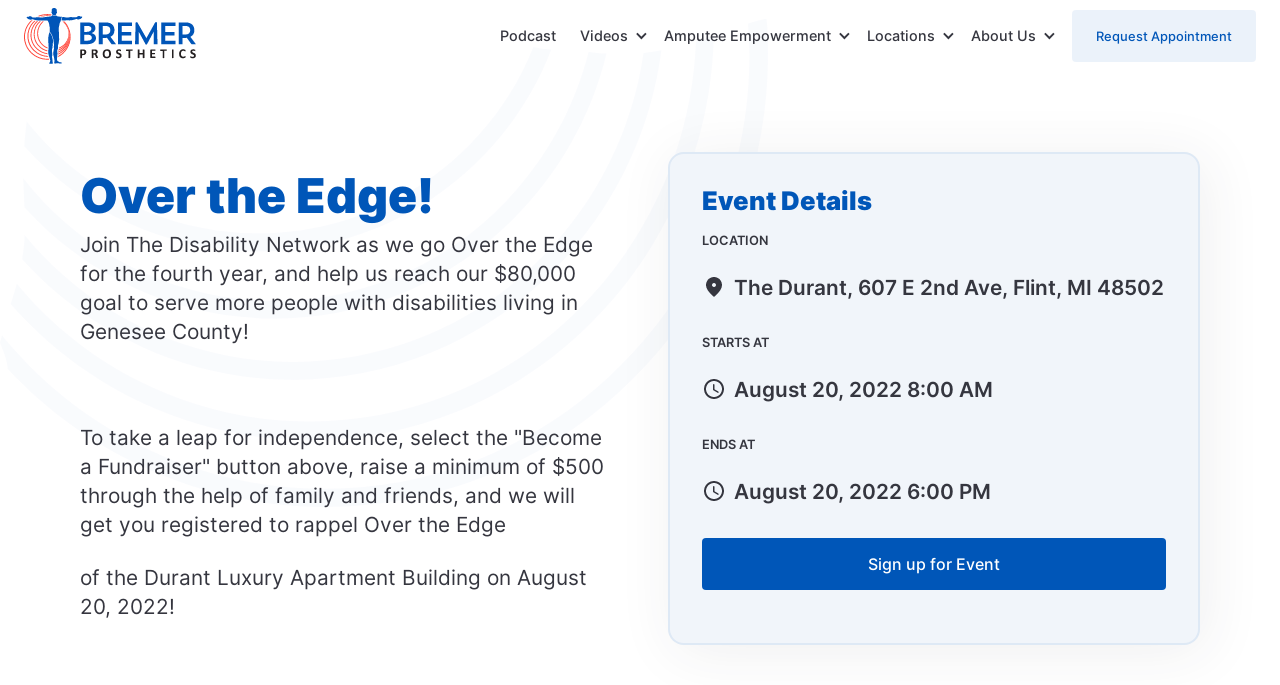

--- FILE ---
content_type: text/html
request_url: https://www.bremerprosthetics.com/event/over-the-edge
body_size: 3518
content:
<!DOCTYPE html><!-- Last Published: Sat Oct 18 2025 22:26:33 GMT+0000 (Coordinated Universal Time) --><html data-wf-domain="www.bremerprosthetics.com" data-wf-page="6138f4f5f22e4e6bf6edb196" data-wf-site="609aa8a7b6972bfd8fe55135" data-wf-collection="6138f4f5f22e4ea6f4edb194" data-wf-item-slug="over-the-edge"><head><meta charset="utf-8"/><title>Over the Edge!</title><meta content="" name="description"/><meta content="width=device-width, initial-scale=1" name="viewport"/><link href="https://cdn.prod.website-files.com/609aa8a7b6972bfd8fe55135/css/bremer-prosthetics.webflow.shared.fff3a411f.css" rel="stylesheet" type="text/css"/><script type="text/javascript">!function(o,c){var n=c.documentElement,t=" w-mod-";n.className+=t+"js",("ontouchstart"in o||o.DocumentTouch&&c instanceof DocumentTouch)&&(n.className+=t+"touch")}(window,document);</script><link href="https://cdn.prod.website-files.com/609aa8a7b6972bfd8fe55135/60cb9d402866abc2dee650b3_32.png" rel="shortcut icon" type="image/x-icon"/><link href="https://cdn.prod.website-files.com/609aa8a7b6972bfd8fe55135/60cb9d3def7dcd18148a56c6_256.png" rel="apple-touch-icon"/><script type="text/javascript">!function(f,b,e,v,n,t,s){if(f.fbq)return;n=f.fbq=function(){n.callMethod?n.callMethod.apply(n,arguments):n.queue.push(arguments)};if(!f._fbq)f._fbq=n;n.push=n;n.loaded=!0;n.version='2.0';n.agent='plwebflow';n.queue=[];t=b.createElement(e);t.async=!0;t.src=v;s=b.getElementsByTagName(e)[0];s.parentNode.insertBefore(t,s)}(window,document,'script','https://connect.facebook.net/en_US/fbevents.js');fbq('init', '1254873701607978');fbq('track', 'PageView');</script><!-- Google Tag Manager -->
<script>(function(w,d,s,l,i){w[l]=w[l]||[];w[l].push({'gtm.start':
new Date().getTime(),event:'gtm.js'});var f=d.getElementsByTagName(s)[0],
j=d.createElement(s),dl=l!='dataLayer'?'&l='+l:'';j.async=true;j.src=
'https://www.googletagmanager.com/gtm.js?id='+i+dl;f.parentNode.insertBefore(j,f);
})(window,document,'script','dataLayer','GTM-NJ5ZTX5');</script>
<!-- End Google Tag Manager -->
<meta name="facebook-domain-verification" content="vj3npmwohs1wadt5yw26cgqth61rlr" /></head><body><div data-collapse="medium" data-animation="default" data-duration="400" data-easing="ease" data-easing2="ease" role="banner" class="navbar w-nav"><div class="navigation-container"><a href="/" class="brand w-nav-brand"><img src="https://cdn.prod.website-files.com/609aa8a7b6972bfd8fe55135/609ad3418ea2f974db882466_Bremer%20Prosthetics.svg" loading="lazy" alt="Bremer Prosthetics" height="56"/></a><nav role="navigation" class="nav-menu w-nav-menu"><a href="/podcast" class="navigation-dropdown-toggle plain w-inline-block"><div>Podcast</div></a><div data-hover="true" data-delay="0" class="w-dropdown"><div class="navigation-dropdown-toggle w-dropdown-toggle"><div class="dropdown-icon w-icon-dropdown-toggle"></div><div class="nav-link-text-block">Videos</div></div><nav class="dropdown-list w-dropdown-list"><a href="/step-up-to-5k" class="dropdown-link icon barbell w-dropdown-link">5K Training Program</a><a href="/watch-step-up" class="dropdown-link icon step-up-class w-dropdown-link">Step Up Classes<span class="michigan-fade"></span></a><a href="/exercise" class="dropdown-link icon step-up w-dropdown-link">Exercise Videos<span class="michigan-fade"></span></a><a href="/videos" class="dropdown-link icon search last w-dropdown-link">All Videos</a></nav></div><div data-hover="true" data-delay="0" class="w-dropdown"><div class="navigation-dropdown-toggle w-dropdown-toggle"><div class="dropdown-icon w-icon-dropdown-toggle"></div><div class="nav-link-text-block">Amputee Empowerment</div></div><nav class="dropdown-list w-dropdown-list"><a href="/community" class="dropdown-link icon peer-community w-dropdown-link">Facebook Community</a><a href="/so-every-body-can-move" class="dropdown-link icon step-up w-dropdown-link">So Every BODY Can Move</a><a href="/naaop" class="dropdown-link icon community w-dropdown-link">NAAOP</a><a href="/tips" class="dropdown-link icon education w-dropdown-link">Tips &amp; Education</a><a href="/stories" class="dropdown-link icon stories w-dropdown-link">Patient Stories</a><a href="/events" class="dropdown-link icon in-community last w-dropdown-link"><span>Events Calendar</span></a></nav></div><div data-hover="true" data-delay="0" class="w-dropdown"><div class="navigation-dropdown-toggle w-dropdown-toggle"><div class="dropdown-icon w-icon-dropdown-toggle"></div><div class="nav-link-text-block">Locations</div></div><nav class="dropdown-list w-dropdown-list"><a href="/location/saginaw-michigan" class="dropdown-link icon w-dropdown-link">Saginaw<span class="michigan-fade">, Michigan</span></a><a href="/location/flint-michigan" class="dropdown-link icon w-dropdown-link">Flint<span class="michigan-fade">, Michigan</span></a><a href="/location/brighton-michigan" class="dropdown-link icon w-dropdown-link">Brighton<span class="michigan-fade">, Michigan</span></a><a href="/location/lansing-michigan" class="dropdown-link icon w-dropdown-link">Lansing<span class="michigan-fade">, Michigan</span></a><a href="/location/novi-michigan" class="dropdown-link icon last w-dropdown-link">Novi<span class="michigan-fade">, Michigan</span></a></nav></div><div data-hover="true" data-delay="0" class="w-dropdown"><div class="navigation-dropdown-toggle w-dropdown-toggle"><div class="dropdown-icon w-icon-dropdown-toggle"></div><div class="nav-link-text-block">About Us</div></div><nav class="dropdown-list w-dropdown-list"><a href="/team" class="dropdown-link icon team w-dropdown-link">Meet Your Team<span class="michigan-fade"></span></a><a href="/mission" class="dropdown-link icon mission last w-dropdown-link">Our Mission<span class="michigan-fade"></span></a></nav></div><a href="/appointment" class="button secondary nav w-button">Request Appointment</a></nav><div class="menu-button w-nav-button"><div class="icon-2 w-icon-nav-menu"></div></div></div></div><div class="section"><div class="max-width-1440"><div class="w-layout-grid grid-2x1"><div><img src="" loading="lazy" alt="Over the Edge!" class="image-round w-dyn-bind-empty"/><h1 class="heading blue">Over the Edge!</h1><div class="w-richtext"><p>Join The Disability Network as we go Over the Edge for the fourth year, and help us reach our $80,000 goal to serve more people with disabilities living in Genesee County!</p><p><br/></p><p>To take a leap for independence, select the &quot;Become a Fundraiser&quot; button above, raise a minimum of $500 through the help of family and friends, and we will get you registered to rappel Over the Edge </p><p>of the Durant Luxury Apartment Building on August 20, 2022!</p></div></div><div class="div-story-round-left round-all"><h3 class="heading-3-contact">Event Details</h3><div class="margin-bottom-32"><p class="text-small-title">Location<br/></p><div class="link-contact no-hover"><img src="https://cdn.prod.website-files.com/609aa8a7b6972bfd8fe55135/609ba59b0445bda987c081bd_location.svg" loading="lazy" alt="Visit" class="margin-right-8"/><div class="bold">The Durant, 607 E 2nd Ave, Flint, MI 48502</div></div></div><div class="margin-bottom-32"><p class="text-small-title">Starts at<br/></p><div class="link-contact no-hover"><img src="https://cdn.prod.website-files.com/609aa8a7b6972bfd8fe55135/60ccd94b5efaf10a57f2ef36_clock.svg" loading="lazy" alt="Hours" class="margin-right-8"/><div class="bold">August 20, 2022 8:00 AM</div></div></div><div class="margin-bottom-32"><p class="text-small-title">Ends at<br/></p><div class="link-contact no-hover"><img src="https://cdn.prod.website-files.com/609aa8a7b6972bfd8fe55135/60ccd94b5efaf10a57f2ef36_clock.svg" loading="lazy" alt="Hours" class="margin-right-8"/><div class="bold">August 20, 2022 6:00 PM</div></div></div><a href="https://www.classy.org/campaign/over-the-edge-2022/c400876" target="_blank" class="button wide w-button">Sign up for Event</a></div></div></div></div><div class="section"><div class="max-width-1440"><div><h2 class="heading blue center margin-bottom-24">Upcoming Events</h2><div class="w-dyn-list"><div class="div-story-round-left w-dyn-empty"><div class="paragraph-hero">Please check back later. There are no events on our calendar right now.</div></div></div></div></div></div><div class="section footer"><div class="max-width-1440"><div class="center"><a href="/" class="margin-bottom-56 w-inline-block"><img src="https://cdn.prod.website-files.com/609aa8a7b6972bfd8fe55135/609ad3418ea2f974db882466_Bremer%20Prosthetics.svg" loading="lazy" alt="Bremer Prosthetics" height="56"/></a></div><div class="w-layout-grid grid-footer"><div><div class="footer-column-label">About Bremer Prosthetics</div><ul role="list" class="w-list-unstyled"><li><a href="/mission" class="list-item-footer">Our Mission</a></li><li><a href="/stories" class="list-item-footer">Patient Stories</a></li><li><a href="/team" class="list-item-footer">Meet Your Team</a></li><li><a href="/careers" class="list-item-footer">Jobs</a></li></ul></div><div><div class="footer-column-label">Amputee Empowerment</div><ul role="list" class="w-list-unstyled"><li><a href="/step-up-to-5k" class="list-item-footer">5K Training Program</a></li><li><a href="/videos" class="list-item-footer">Video Library</a></li><li><a href="/exercise" class="list-item-footer">Exercise Videos</a></li><li><a href="/watch-step-up" class="list-item-footer">Step Up Class Replays</a></li><li><a href="/community" class="list-item-footer">Facebook Peer Community</a></li><li><a href="/tips" class="list-item-footer">Tips &amp; Tricks</a></li><li><a href="/events" class="list-item-footer">Events Calendar</a></li></ul></div><div><div class="footer-column-label">Prosthetic Clinic Locations</div><ul role="list" class="w-list-unstyled"><li><a href="/location/flint-michigan" class="list-item-footer">Flint<span class="michigan-fade">, Michigan</span></a></li><li><a href="/location/saginaw-michigan" class="list-item-footer">Saginaw<span class="michigan-fade">, Michigan</span></a></li><li><a href="/location/lansing-michigan" class="list-item-footer">Lansing<span class="michigan-fade">, Michigan</span></a></li><li><a href="/location/brighton-michigan" class="list-item-footer">Brighton<span class="michigan-fade">, Michigan</span></a></li><li><a href="/location/novi-michigan" class="list-item-footer">Novi<span class="michigan-fade">, Michigan</span></a></li></ul></div><div><div class="footer-column-label">Contact Bremer Prosthetics</div><ul role="list" class="w-list-unstyled"><li><a href="/appointment" class="list-item-footer">Request Appointment</a></li><li><a href="tel:(855)977-1300" class="list-item-footer">(855) 977-1300</a></li><li class="margin-bottom-32"><a href="mailto:info@bremerprosthetics.com?subject=Website%20Contact" class="list-item-footer">info@bremerprosthetics.com</a></li></ul><a href="https://www.facebook.com/BremerProstheticDesign" target="_blank" class="footer-social-icon w-inline-block"></a><a href="https://www.youtube.com/channel/UCaDm68VeZeLFtTO1k7g1n2w" target="_blank" class="footer-social-icon youtube w-inline-block"></a><a href="https://www.instagram.com/bremerprostheticdesign/" target="_blank" class="footer-social-icon instagram w-inline-block"></a></div></div><div class="center">Copyright © 1994-2026 Bremer Prosthetic Design. All Rights Reserved.</div></div></div><script src="https://d3e54v103j8qbb.cloudfront.net/js/jquery-3.5.1.min.dc5e7f18c8.js?site=609aa8a7b6972bfd8fe55135" type="text/javascript" integrity="sha256-9/aliU8dGd2tb6OSsuzixeV4y/faTqgFtohetphbbj0=" crossorigin="anonymous"></script><script src="https://cdn.prod.website-files.com/609aa8a7b6972bfd8fe55135/js/webflow.39c16cb2.c00371c5b90b062d.js" type="text/javascript"></script><!-- Google Tag Manager (noscript) -->
<noscript><iframe src="https://www.googletagmanager.com/ns.html?id=GTM-NJ5ZTX5"
height="0" width="0" style="display:none;visibility:hidden"></iframe></noscript>
<!-- End Google Tag Manager (noscript) --></body></html>

--- FILE ---
content_type: text/css
request_url: https://cdn.prod.website-files.com/609aa8a7b6972bfd8fe55135/css/bremer-prosthetics.webflow.shared.fff3a411f.css
body_size: 17865
content:
html {
  -webkit-text-size-adjust: 100%;
  -ms-text-size-adjust: 100%;
  font-family: sans-serif;
}

body {
  margin: 0;
}

article, aside, details, figcaption, figure, footer, header, hgroup, main, menu, nav, section, summary {
  display: block;
}

audio, canvas, progress, video {
  vertical-align: baseline;
  display: inline-block;
}

audio:not([controls]) {
  height: 0;
  display: none;
}

[hidden], template {
  display: none;
}

a {
  background-color: #0000;
}

a:active, a:hover {
  outline: 0;
}

abbr[title] {
  border-bottom: 1px dotted;
}

b, strong {
  font-weight: bold;
}

dfn {
  font-style: italic;
}

h1 {
  margin: .67em 0;
  font-size: 2em;
}

mark {
  color: #000;
  background: #ff0;
}

small {
  font-size: 80%;
}

sub, sup {
  vertical-align: baseline;
  font-size: 75%;
  line-height: 0;
  position: relative;
}

sup {
  top: -.5em;
}

sub {
  bottom: -.25em;
}

img {
  border: 0;
}

svg:not(:root) {
  overflow: hidden;
}

hr {
  box-sizing: content-box;
  height: 0;
}

pre {
  overflow: auto;
}

code, kbd, pre, samp {
  font-family: monospace;
  font-size: 1em;
}

button, input, optgroup, select, textarea {
  color: inherit;
  font: inherit;
  margin: 0;
}

button {
  overflow: visible;
}

button, select {
  text-transform: none;
}

button, html input[type="button"], input[type="reset"] {
  -webkit-appearance: button;
  cursor: pointer;
}

button[disabled], html input[disabled] {
  cursor: default;
}

button::-moz-focus-inner, input::-moz-focus-inner {
  border: 0;
  padding: 0;
}

input {
  line-height: normal;
}

input[type="checkbox"], input[type="radio"] {
  box-sizing: border-box;
  padding: 0;
}

input[type="number"]::-webkit-inner-spin-button, input[type="number"]::-webkit-outer-spin-button {
  height: auto;
}

input[type="search"] {
  -webkit-appearance: none;
}

input[type="search"]::-webkit-search-cancel-button, input[type="search"]::-webkit-search-decoration {
  -webkit-appearance: none;
}

legend {
  border: 0;
  padding: 0;
}

textarea {
  overflow: auto;
}

optgroup {
  font-weight: bold;
}

table {
  border-collapse: collapse;
  border-spacing: 0;
}

td, th {
  padding: 0;
}

@font-face {
  font-family: webflow-icons;
  src: url("[data-uri]") format("truetype");
  font-weight: normal;
  font-style: normal;
}

[class^="w-icon-"], [class*=" w-icon-"] {
  speak: none;
  font-variant: normal;
  text-transform: none;
  -webkit-font-smoothing: antialiased;
  -moz-osx-font-smoothing: grayscale;
  font-style: normal;
  font-weight: normal;
  line-height: 1;
  font-family: webflow-icons !important;
}

.w-icon-slider-right:before {
  content: "";
}

.w-icon-slider-left:before {
  content: "";
}

.w-icon-nav-menu:before {
  content: "";
}

.w-icon-arrow-down:before, .w-icon-dropdown-toggle:before {
  content: "";
}

.w-icon-file-upload-remove:before {
  content: "";
}

.w-icon-file-upload-icon:before {
  content: "";
}

* {
  box-sizing: border-box;
}

html {
  height: 100%;
}

body {
  color: #333;
  background-color: #fff;
  min-height: 100%;
  margin: 0;
  font-family: Arial, sans-serif;
  font-size: 14px;
  line-height: 20px;
}

img {
  vertical-align: middle;
  max-width: 100%;
  display: inline-block;
}

html.w-mod-touch * {
  background-attachment: scroll !important;
}

.w-block {
  display: block;
}

.w-inline-block {
  max-width: 100%;
  display: inline-block;
}

.w-clearfix:before, .w-clearfix:after {
  content: " ";
  grid-area: 1 / 1 / 2 / 2;
  display: table;
}

.w-clearfix:after {
  clear: both;
}

.w-hidden {
  display: none;
}

.w-button {
  color: #fff;
  line-height: inherit;
  cursor: pointer;
  background-color: #3898ec;
  border: 0;
  border-radius: 0;
  padding: 9px 15px;
  text-decoration: none;
  display: inline-block;
}

input.w-button {
  -webkit-appearance: button;
}

html[data-w-dynpage] [data-w-cloak] {
  color: #0000 !important;
}

.w-code-block {
  margin: unset;
}

pre.w-code-block code {
  all: inherit;
}

.w-optimization {
  display: contents;
}

.w-webflow-badge, .w-webflow-badge > img {
  box-sizing: unset;
  width: unset;
  height: unset;
  max-height: unset;
  max-width: unset;
  min-height: unset;
  min-width: unset;
  margin: unset;
  padding: unset;
  float: unset;
  clear: unset;
  border: unset;
  border-radius: unset;
  background: unset;
  background-image: unset;
  background-position: unset;
  background-size: unset;
  background-repeat: unset;
  background-origin: unset;
  background-clip: unset;
  background-attachment: unset;
  background-color: unset;
  box-shadow: unset;
  transform: unset;
  direction: unset;
  font-family: unset;
  font-weight: unset;
  color: unset;
  font-size: unset;
  line-height: unset;
  font-style: unset;
  font-variant: unset;
  text-align: unset;
  letter-spacing: unset;
  -webkit-text-decoration: unset;
  text-decoration: unset;
  text-indent: unset;
  text-transform: unset;
  list-style-type: unset;
  text-shadow: unset;
  vertical-align: unset;
  cursor: unset;
  white-space: unset;
  word-break: unset;
  word-spacing: unset;
  word-wrap: unset;
  transition: unset;
}

.w-webflow-badge {
  white-space: nowrap;
  cursor: pointer;
  box-shadow: 0 0 0 1px #0000001a, 0 1px 3px #0000001a;
  visibility: visible !important;
  opacity: 1 !important;
  z-index: 2147483647 !important;
  color: #aaadb0 !important;
  overflow: unset !important;
  background-color: #fff !important;
  border-radius: 3px !important;
  width: auto !important;
  height: auto !important;
  margin: 0 !important;
  padding: 6px !important;
  font-size: 12px !important;
  line-height: 14px !important;
  text-decoration: none !important;
  display: inline-block !important;
  position: fixed !important;
  inset: auto 12px 12px auto !important;
  transform: none !important;
}

.w-webflow-badge > img {
  position: unset;
  visibility: unset !important;
  opacity: 1 !important;
  vertical-align: middle !important;
  display: inline-block !important;
}

h1, h2, h3, h4, h5, h6 {
  margin-bottom: 10px;
  font-weight: bold;
}

h1 {
  margin-top: 20px;
  font-size: 38px;
  line-height: 44px;
}

h2 {
  margin-top: 20px;
  font-size: 32px;
  line-height: 36px;
}

h3 {
  margin-top: 20px;
  font-size: 24px;
  line-height: 30px;
}

h4 {
  margin-top: 10px;
  font-size: 18px;
  line-height: 24px;
}

h5 {
  margin-top: 10px;
  font-size: 14px;
  line-height: 20px;
}

h6 {
  margin-top: 10px;
  font-size: 12px;
  line-height: 18px;
}

p {
  margin-top: 0;
  margin-bottom: 10px;
}

blockquote {
  border-left: 5px solid #e2e2e2;
  margin: 0 0 10px;
  padding: 10px 20px;
  font-size: 18px;
  line-height: 22px;
}

figure {
  margin: 0 0 10px;
}

figcaption {
  text-align: center;
  margin-top: 5px;
}

ul, ol {
  margin-top: 0;
  margin-bottom: 10px;
  padding-left: 40px;
}

.w-list-unstyled {
  padding-left: 0;
  list-style: none;
}

.w-embed:before, .w-embed:after {
  content: " ";
  grid-area: 1 / 1 / 2 / 2;
  display: table;
}

.w-embed:after {
  clear: both;
}

.w-video {
  width: 100%;
  padding: 0;
  position: relative;
}

.w-video iframe, .w-video object, .w-video embed {
  border: none;
  width: 100%;
  height: 100%;
  position: absolute;
  top: 0;
  left: 0;
}

fieldset {
  border: 0;
  margin: 0;
  padding: 0;
}

button, [type="button"], [type="reset"] {
  cursor: pointer;
  -webkit-appearance: button;
  border: 0;
}

.w-form {
  margin: 0 0 15px;
}

.w-form-done {
  text-align: center;
  background-color: #ddd;
  padding: 20px;
  display: none;
}

.w-form-fail {
  background-color: #ffdede;
  margin-top: 10px;
  padding: 10px;
  display: none;
}

label {
  margin-bottom: 5px;
  font-weight: bold;
  display: block;
}

.w-input, .w-select {
  color: #333;
  vertical-align: middle;
  background-color: #fff;
  border: 1px solid #ccc;
  width: 100%;
  height: 38px;
  margin-bottom: 10px;
  padding: 8px 12px;
  font-size: 14px;
  line-height: 1.42857;
  display: block;
}

.w-input::placeholder, .w-select::placeholder {
  color: #999;
}

.w-input:focus, .w-select:focus {
  border-color: #3898ec;
  outline: 0;
}

.w-input[disabled], .w-select[disabled], .w-input[readonly], .w-select[readonly], fieldset[disabled] .w-input, fieldset[disabled] .w-select {
  cursor: not-allowed;
}

.w-input[disabled]:not(.w-input-disabled), .w-select[disabled]:not(.w-input-disabled), .w-input[readonly], .w-select[readonly], fieldset[disabled]:not(.w-input-disabled) .w-input, fieldset[disabled]:not(.w-input-disabled) .w-select {
  background-color: #eee;
}

textarea.w-input, textarea.w-select {
  height: auto;
}

.w-select {
  background-color: #f3f3f3;
}

.w-select[multiple] {
  height: auto;
}

.w-form-label {
  cursor: pointer;
  margin-bottom: 0;
  font-weight: normal;
  display: inline-block;
}

.w-radio {
  margin-bottom: 5px;
  padding-left: 20px;
  display: block;
}

.w-radio:before, .w-radio:after {
  content: " ";
  grid-area: 1 / 1 / 2 / 2;
  display: table;
}

.w-radio:after {
  clear: both;
}

.w-radio-input {
  float: left;
  margin: 3px 0 0 -20px;
  line-height: normal;
}

.w-file-upload {
  margin-bottom: 10px;
  display: block;
}

.w-file-upload-input {
  opacity: 0;
  z-index: -100;
  width: .1px;
  height: .1px;
  position: absolute;
  overflow: hidden;
}

.w-file-upload-default, .w-file-upload-uploading, .w-file-upload-success {
  color: #333;
  display: inline-block;
}

.w-file-upload-error {
  margin-top: 10px;
  display: block;
}

.w-file-upload-default.w-hidden, .w-file-upload-uploading.w-hidden, .w-file-upload-error.w-hidden, .w-file-upload-success.w-hidden {
  display: none;
}

.w-file-upload-uploading-btn {
  cursor: pointer;
  background-color: #fafafa;
  border: 1px solid #ccc;
  margin: 0;
  padding: 8px 12px;
  font-size: 14px;
  font-weight: normal;
  display: flex;
}

.w-file-upload-file {
  background-color: #fafafa;
  border: 1px solid #ccc;
  flex-grow: 1;
  justify-content: space-between;
  margin: 0;
  padding: 8px 9px 8px 11px;
  display: flex;
}

.w-file-upload-file-name {
  font-size: 14px;
  font-weight: normal;
  display: block;
}

.w-file-remove-link {
  cursor: pointer;
  width: auto;
  height: auto;
  margin-top: 3px;
  margin-left: 10px;
  padding: 3px;
  display: block;
}

.w-icon-file-upload-remove {
  margin: auto;
  font-size: 10px;
}

.w-file-upload-error-msg {
  color: #ea384c;
  padding: 2px 0;
  display: inline-block;
}

.w-file-upload-info {
  padding: 0 12px;
  line-height: 38px;
  display: inline-block;
}

.w-file-upload-label {
  cursor: pointer;
  background-color: #fafafa;
  border: 1px solid #ccc;
  margin: 0;
  padding: 8px 12px;
  font-size: 14px;
  font-weight: normal;
  display: inline-block;
}

.w-icon-file-upload-icon, .w-icon-file-upload-uploading {
  width: 20px;
  margin-right: 8px;
  display: inline-block;
}

.w-icon-file-upload-uploading {
  height: 20px;
}

.w-container {
  max-width: 940px;
  margin-left: auto;
  margin-right: auto;
}

.w-container:before, .w-container:after {
  content: " ";
  grid-area: 1 / 1 / 2 / 2;
  display: table;
}

.w-container:after {
  clear: both;
}

.w-container .w-row {
  margin-left: -10px;
  margin-right: -10px;
}

.w-row:before, .w-row:after {
  content: " ";
  grid-area: 1 / 1 / 2 / 2;
  display: table;
}

.w-row:after {
  clear: both;
}

.w-row .w-row {
  margin-left: 0;
  margin-right: 0;
}

.w-col {
  float: left;
  width: 100%;
  min-height: 1px;
  padding-left: 10px;
  padding-right: 10px;
  position: relative;
}

.w-col .w-col {
  padding-left: 0;
  padding-right: 0;
}

.w-col-1 {
  width: 8.33333%;
}

.w-col-2 {
  width: 16.6667%;
}

.w-col-3 {
  width: 25%;
}

.w-col-4 {
  width: 33.3333%;
}

.w-col-5 {
  width: 41.6667%;
}

.w-col-6 {
  width: 50%;
}

.w-col-7 {
  width: 58.3333%;
}

.w-col-8 {
  width: 66.6667%;
}

.w-col-9 {
  width: 75%;
}

.w-col-10 {
  width: 83.3333%;
}

.w-col-11 {
  width: 91.6667%;
}

.w-col-12 {
  width: 100%;
}

.w-hidden-main {
  display: none !important;
}

@media screen and (max-width: 991px) {
  .w-container {
    max-width: 728px;
  }

  .w-hidden-main {
    display: inherit !important;
  }

  .w-hidden-medium {
    display: none !important;
  }

  .w-col-medium-1 {
    width: 8.33333%;
  }

  .w-col-medium-2 {
    width: 16.6667%;
  }

  .w-col-medium-3 {
    width: 25%;
  }

  .w-col-medium-4 {
    width: 33.3333%;
  }

  .w-col-medium-5 {
    width: 41.6667%;
  }

  .w-col-medium-6 {
    width: 50%;
  }

  .w-col-medium-7 {
    width: 58.3333%;
  }

  .w-col-medium-8 {
    width: 66.6667%;
  }

  .w-col-medium-9 {
    width: 75%;
  }

  .w-col-medium-10 {
    width: 83.3333%;
  }

  .w-col-medium-11 {
    width: 91.6667%;
  }

  .w-col-medium-12 {
    width: 100%;
  }

  .w-col-stack {
    width: 100%;
    left: auto;
    right: auto;
  }
}

@media screen and (max-width: 767px) {
  .w-hidden-main, .w-hidden-medium {
    display: inherit !important;
  }

  .w-hidden-small {
    display: none !important;
  }

  .w-row, .w-container .w-row {
    margin-left: 0;
    margin-right: 0;
  }

  .w-col {
    width: 100%;
    left: auto;
    right: auto;
  }

  .w-col-small-1 {
    width: 8.33333%;
  }

  .w-col-small-2 {
    width: 16.6667%;
  }

  .w-col-small-3 {
    width: 25%;
  }

  .w-col-small-4 {
    width: 33.3333%;
  }

  .w-col-small-5 {
    width: 41.6667%;
  }

  .w-col-small-6 {
    width: 50%;
  }

  .w-col-small-7 {
    width: 58.3333%;
  }

  .w-col-small-8 {
    width: 66.6667%;
  }

  .w-col-small-9 {
    width: 75%;
  }

  .w-col-small-10 {
    width: 83.3333%;
  }

  .w-col-small-11 {
    width: 91.6667%;
  }

  .w-col-small-12 {
    width: 100%;
  }
}

@media screen and (max-width: 479px) {
  .w-container {
    max-width: none;
  }

  .w-hidden-main, .w-hidden-medium, .w-hidden-small {
    display: inherit !important;
  }

  .w-hidden-tiny {
    display: none !important;
  }

  .w-col {
    width: 100%;
  }

  .w-col-tiny-1 {
    width: 8.33333%;
  }

  .w-col-tiny-2 {
    width: 16.6667%;
  }

  .w-col-tiny-3 {
    width: 25%;
  }

  .w-col-tiny-4 {
    width: 33.3333%;
  }

  .w-col-tiny-5 {
    width: 41.6667%;
  }

  .w-col-tiny-6 {
    width: 50%;
  }

  .w-col-tiny-7 {
    width: 58.3333%;
  }

  .w-col-tiny-8 {
    width: 66.6667%;
  }

  .w-col-tiny-9 {
    width: 75%;
  }

  .w-col-tiny-10 {
    width: 83.3333%;
  }

  .w-col-tiny-11 {
    width: 91.6667%;
  }

  .w-col-tiny-12 {
    width: 100%;
  }
}

.w-widget {
  position: relative;
}

.w-widget-map {
  width: 100%;
  height: 400px;
}

.w-widget-map label {
  width: auto;
  display: inline;
}

.w-widget-map img {
  max-width: inherit;
}

.w-widget-map .gm-style-iw {
  text-align: center;
}

.w-widget-map .gm-style-iw > button {
  display: none !important;
}

.w-widget-twitter {
  overflow: hidden;
}

.w-widget-twitter-count-shim {
  vertical-align: top;
  text-align: center;
  background: #fff;
  border: 1px solid #758696;
  border-radius: 3px;
  width: 28px;
  height: 20px;
  display: inline-block;
  position: relative;
}

.w-widget-twitter-count-shim * {
  pointer-events: none;
  -webkit-user-select: none;
  user-select: none;
}

.w-widget-twitter-count-shim .w-widget-twitter-count-inner {
  text-align: center;
  color: #999;
  font-family: serif;
  font-size: 15px;
  line-height: 12px;
  position: relative;
}

.w-widget-twitter-count-shim .w-widget-twitter-count-clear {
  display: block;
  position: relative;
}

.w-widget-twitter-count-shim.w--large {
  width: 36px;
  height: 28px;
}

.w-widget-twitter-count-shim.w--large .w-widget-twitter-count-inner {
  font-size: 18px;
  line-height: 18px;
}

.w-widget-twitter-count-shim:not(.w--vertical) {
  margin-left: 5px;
  margin-right: 8px;
}

.w-widget-twitter-count-shim:not(.w--vertical).w--large {
  margin-left: 6px;
}

.w-widget-twitter-count-shim:not(.w--vertical):before, .w-widget-twitter-count-shim:not(.w--vertical):after {
  content: " ";
  pointer-events: none;
  border: solid #0000;
  width: 0;
  height: 0;
  position: absolute;
  top: 50%;
  left: 0;
}

.w-widget-twitter-count-shim:not(.w--vertical):before {
  border-width: 4px;
  border-color: #75869600 #5d6c7b #75869600 #75869600;
  margin-top: -4px;
  margin-left: -9px;
}

.w-widget-twitter-count-shim:not(.w--vertical).w--large:before {
  border-width: 5px;
  margin-top: -5px;
  margin-left: -10px;
}

.w-widget-twitter-count-shim:not(.w--vertical):after {
  border-width: 4px;
  border-color: #fff0 #fff #fff0 #fff0;
  margin-top: -4px;
  margin-left: -8px;
}

.w-widget-twitter-count-shim:not(.w--vertical).w--large:after {
  border-width: 5px;
  margin-top: -5px;
  margin-left: -9px;
}

.w-widget-twitter-count-shim.w--vertical {
  width: 61px;
  height: 33px;
  margin-bottom: 8px;
}

.w-widget-twitter-count-shim.w--vertical:before, .w-widget-twitter-count-shim.w--vertical:after {
  content: " ";
  pointer-events: none;
  border: solid #0000;
  width: 0;
  height: 0;
  position: absolute;
  top: 100%;
  left: 50%;
}

.w-widget-twitter-count-shim.w--vertical:before {
  border-width: 5px;
  border-color: #5d6c7b #75869600 #75869600;
  margin-left: -5px;
}

.w-widget-twitter-count-shim.w--vertical:after {
  border-width: 4px;
  border-color: #fff #fff0 #fff0;
  margin-left: -4px;
}

.w-widget-twitter-count-shim.w--vertical .w-widget-twitter-count-inner {
  font-size: 18px;
  line-height: 22px;
}

.w-widget-twitter-count-shim.w--vertical.w--large {
  width: 76px;
}

.w-background-video {
  color: #fff;
  height: 500px;
  position: relative;
  overflow: hidden;
}

.w-background-video > video {
  object-fit: cover;
  z-index: -100;
  background-position: 50%;
  background-size: cover;
  width: 100%;
  height: 100%;
  margin: auto;
  position: absolute;
  inset: -100%;
}

.w-background-video > video::-webkit-media-controls-start-playback-button {
  -webkit-appearance: none;
  display: none !important;
}

.w-background-video--control {
  background-color: #0000;
  padding: 0;
  position: absolute;
  bottom: 1em;
  right: 1em;
}

.w-background-video--control > [hidden] {
  display: none !important;
}

.w-slider {
  text-align: center;
  clear: both;
  -webkit-tap-highlight-color: #0000;
  tap-highlight-color: #0000;
  background: #ddd;
  height: 300px;
  position: relative;
}

.w-slider-mask {
  z-index: 1;
  white-space: nowrap;
  height: 100%;
  display: block;
  position: relative;
  left: 0;
  right: 0;
  overflow: hidden;
}

.w-slide {
  vertical-align: top;
  white-space: normal;
  text-align: left;
  width: 100%;
  height: 100%;
  display: inline-block;
  position: relative;
}

.w-slider-nav {
  z-index: 2;
  text-align: center;
  -webkit-tap-highlight-color: #0000;
  tap-highlight-color: #0000;
  height: 40px;
  margin: auto;
  padding-top: 10px;
  position: absolute;
  inset: auto 0 0;
}

.w-slider-nav.w-round > div {
  border-radius: 100%;
}

.w-slider-nav.w-num > div {
  font-size: inherit;
  line-height: inherit;
  width: auto;
  height: auto;
  padding: .2em .5em;
}

.w-slider-nav.w-shadow > div {
  box-shadow: 0 0 3px #3336;
}

.w-slider-nav-invert {
  color: #fff;
}

.w-slider-nav-invert > div {
  background-color: #2226;
}

.w-slider-nav-invert > div.w-active {
  background-color: #222;
}

.w-slider-dot {
  cursor: pointer;
  background-color: #fff6;
  width: 1em;
  height: 1em;
  margin: 0 3px .5em;
  transition: background-color .1s, color .1s;
  display: inline-block;
  position: relative;
}

.w-slider-dot.w-active {
  background-color: #fff;
}

.w-slider-dot:focus {
  outline: none;
  box-shadow: 0 0 0 2px #fff;
}

.w-slider-dot:focus.w-active {
  box-shadow: none;
}

.w-slider-arrow-left, .w-slider-arrow-right {
  cursor: pointer;
  color: #fff;
  -webkit-tap-highlight-color: #0000;
  tap-highlight-color: #0000;
  -webkit-user-select: none;
  user-select: none;
  width: 80px;
  margin: auto;
  font-size: 40px;
  position: absolute;
  inset: 0;
  overflow: hidden;
}

.w-slider-arrow-left [class^="w-icon-"], .w-slider-arrow-right [class^="w-icon-"], .w-slider-arrow-left [class*=" w-icon-"], .w-slider-arrow-right [class*=" w-icon-"] {
  position: absolute;
}

.w-slider-arrow-left:focus, .w-slider-arrow-right:focus {
  outline: 0;
}

.w-slider-arrow-left {
  z-index: 3;
  right: auto;
}

.w-slider-arrow-right {
  z-index: 4;
  left: auto;
}

.w-icon-slider-left, .w-icon-slider-right {
  width: 1em;
  height: 1em;
  margin: auto;
  inset: 0;
}

.w-slider-aria-label {
  clip: rect(0 0 0 0);
  border: 0;
  width: 1px;
  height: 1px;
  margin: -1px;
  padding: 0;
  position: absolute;
  overflow: hidden;
}

.w-slider-force-show {
  display: block !important;
}

.w-dropdown {
  text-align: left;
  z-index: 900;
  margin-left: auto;
  margin-right: auto;
  display: inline-block;
  position: relative;
}

.w-dropdown-btn, .w-dropdown-toggle, .w-dropdown-link {
  vertical-align: top;
  color: #222;
  text-align: left;
  white-space: nowrap;
  margin-left: auto;
  margin-right: auto;
  padding: 20px;
  text-decoration: none;
  position: relative;
}

.w-dropdown-toggle {
  -webkit-user-select: none;
  user-select: none;
  cursor: pointer;
  padding-right: 40px;
  display: inline-block;
}

.w-dropdown-toggle:focus {
  outline: 0;
}

.w-icon-dropdown-toggle {
  width: 1em;
  height: 1em;
  margin: auto 20px auto auto;
  position: absolute;
  top: 0;
  bottom: 0;
  right: 0;
}

.w-dropdown-list {
  background: #ddd;
  min-width: 100%;
  display: none;
  position: absolute;
}

.w-dropdown-list.w--open {
  display: block;
}

.w-dropdown-link {
  color: #222;
  padding: 10px 20px;
  display: block;
}

.w-dropdown-link.w--current {
  color: #0082f3;
}

.w-dropdown-link:focus {
  outline: 0;
}

@media screen and (max-width: 767px) {
  .w-nav-brand {
    padding-left: 10px;
  }
}

.w-lightbox-backdrop {
  cursor: auto;
  letter-spacing: normal;
  text-indent: 0;
  text-shadow: none;
  text-transform: none;
  visibility: visible;
  white-space: normal;
  word-break: normal;
  word-spacing: normal;
  word-wrap: normal;
  color: #fff;
  text-align: center;
  z-index: 2000;
  opacity: 0;
  -webkit-user-select: none;
  -moz-user-select: none;
  -webkit-tap-highlight-color: transparent;
  background: #000000e6;
  outline: 0;
  font-family: Helvetica Neue, Helvetica, Ubuntu, Segoe UI, Verdana, sans-serif;
  font-size: 17px;
  font-style: normal;
  font-weight: 300;
  line-height: 1.2;
  list-style: disc;
  position: fixed;
  inset: 0;
  -webkit-transform: translate(0);
}

.w-lightbox-backdrop, .w-lightbox-container {
  -webkit-overflow-scrolling: touch;
  height: 100%;
  overflow: auto;
}

.w-lightbox-content {
  height: 100vh;
  position: relative;
  overflow: hidden;
}

.w-lightbox-view {
  opacity: 0;
  width: 100vw;
  height: 100vh;
  position: absolute;
}

.w-lightbox-view:before {
  content: "";
  height: 100vh;
}

.w-lightbox-group, .w-lightbox-group .w-lightbox-view, .w-lightbox-group .w-lightbox-view:before {
  height: 86vh;
}

.w-lightbox-frame, .w-lightbox-view:before {
  vertical-align: middle;
  display: inline-block;
}

.w-lightbox-figure {
  margin: 0;
  position: relative;
}

.w-lightbox-group .w-lightbox-figure {
  cursor: pointer;
}

.w-lightbox-img {
  width: auto;
  max-width: none;
  height: auto;
}

.w-lightbox-image {
  float: none;
  max-width: 100vw;
  max-height: 100vh;
  display: block;
}

.w-lightbox-group .w-lightbox-image {
  max-height: 86vh;
}

.w-lightbox-caption {
  text-align: left;
  text-overflow: ellipsis;
  white-space: nowrap;
  background: #0006;
  padding: .5em 1em;
  position: absolute;
  bottom: 0;
  left: 0;
  right: 0;
  overflow: hidden;
}

.w-lightbox-embed {
  width: 100%;
  height: 100%;
  position: absolute;
  inset: 0;
}

.w-lightbox-control {
  cursor: pointer;
  background-position: center;
  background-repeat: no-repeat;
  background-size: 24px;
  width: 4em;
  transition: all .3s;
  position: absolute;
  top: 0;
}

.w-lightbox-left {
  background-image: url("[data-uri]");
  display: none;
  bottom: 0;
  left: 0;
}

.w-lightbox-right {
  background-image: url("[data-uri]");
  display: none;
  bottom: 0;
  right: 0;
}

.w-lightbox-close {
  background-image: url("[data-uri]");
  background-size: 18px;
  height: 2.6em;
  right: 0;
}

.w-lightbox-strip {
  white-space: nowrap;
  padding: 0 1vh;
  line-height: 0;
  position: absolute;
  bottom: 0;
  left: 0;
  right: 0;
  overflow: auto hidden;
}

.w-lightbox-item {
  box-sizing: content-box;
  cursor: pointer;
  width: 10vh;
  padding: 2vh 1vh;
  display: inline-block;
  -webkit-transform: translate3d(0, 0, 0);
}

.w-lightbox-active {
  opacity: .3;
}

.w-lightbox-thumbnail {
  background: #222;
  height: 10vh;
  position: relative;
  overflow: hidden;
}

.w-lightbox-thumbnail-image {
  position: absolute;
  top: 0;
  left: 0;
}

.w-lightbox-thumbnail .w-lightbox-tall {
  width: 100%;
  top: 50%;
  transform: translate(0, -50%);
}

.w-lightbox-thumbnail .w-lightbox-wide {
  height: 100%;
  left: 50%;
  transform: translate(-50%);
}

.w-lightbox-spinner {
  box-sizing: border-box;
  border: 5px solid #0006;
  border-radius: 50%;
  width: 40px;
  height: 40px;
  margin-top: -20px;
  margin-left: -20px;
  animation: .8s linear infinite spin;
  position: absolute;
  top: 50%;
  left: 50%;
}

.w-lightbox-spinner:after {
  content: "";
  border: 3px solid #0000;
  border-bottom-color: #fff;
  border-radius: 50%;
  position: absolute;
  inset: -4px;
}

.w-lightbox-hide {
  display: none;
}

.w-lightbox-noscroll {
  overflow: hidden;
}

@media (min-width: 768px) {
  .w-lightbox-content {
    height: 96vh;
    margin-top: 2vh;
  }

  .w-lightbox-view, .w-lightbox-view:before {
    height: 96vh;
  }

  .w-lightbox-group, .w-lightbox-group .w-lightbox-view, .w-lightbox-group .w-lightbox-view:before {
    height: 84vh;
  }

  .w-lightbox-image {
    max-width: 96vw;
    max-height: 96vh;
  }

  .w-lightbox-group .w-lightbox-image {
    max-width: 82.3vw;
    max-height: 84vh;
  }

  .w-lightbox-left, .w-lightbox-right {
    opacity: .5;
    display: block;
  }

  .w-lightbox-close {
    opacity: .8;
  }

  .w-lightbox-control:hover {
    opacity: 1;
  }
}

.w-lightbox-inactive, .w-lightbox-inactive:hover {
  opacity: 0;
}

.w-richtext:before, .w-richtext:after {
  content: " ";
  grid-area: 1 / 1 / 2 / 2;
  display: table;
}

.w-richtext:after {
  clear: both;
}

.w-richtext[contenteditable="true"]:before, .w-richtext[contenteditable="true"]:after {
  white-space: initial;
}

.w-richtext ol, .w-richtext ul {
  overflow: hidden;
}

.w-richtext .w-richtext-figure-selected.w-richtext-figure-type-video div:after, .w-richtext .w-richtext-figure-selected[data-rt-type="video"] div:after, .w-richtext .w-richtext-figure-selected.w-richtext-figure-type-image div, .w-richtext .w-richtext-figure-selected[data-rt-type="image"] div {
  outline: 2px solid #2895f7;
}

.w-richtext figure.w-richtext-figure-type-video > div:after, .w-richtext figure[data-rt-type="video"] > div:after {
  content: "";
  display: none;
  position: absolute;
  inset: 0;
}

.w-richtext figure {
  max-width: 60%;
  position: relative;
}

.w-richtext figure > div:before {
  cursor: default !important;
}

.w-richtext figure img {
  width: 100%;
}

.w-richtext figure figcaption.w-richtext-figcaption-placeholder {
  opacity: .6;
}

.w-richtext figure div {
  color: #0000;
  font-size: 0;
}

.w-richtext figure.w-richtext-figure-type-image, .w-richtext figure[data-rt-type="image"] {
  display: table;
}

.w-richtext figure.w-richtext-figure-type-image > div, .w-richtext figure[data-rt-type="image"] > div {
  display: inline-block;
}

.w-richtext figure.w-richtext-figure-type-image > figcaption, .w-richtext figure[data-rt-type="image"] > figcaption {
  caption-side: bottom;
  display: table-caption;
}

.w-richtext figure.w-richtext-figure-type-video, .w-richtext figure[data-rt-type="video"] {
  width: 60%;
  height: 0;
}

.w-richtext figure.w-richtext-figure-type-video iframe, .w-richtext figure[data-rt-type="video"] iframe {
  width: 100%;
  height: 100%;
  position: absolute;
  top: 0;
  left: 0;
}

.w-richtext figure.w-richtext-figure-type-video > div, .w-richtext figure[data-rt-type="video"] > div {
  width: 100%;
}

.w-richtext figure.w-richtext-align-center {
  clear: both;
  margin-left: auto;
  margin-right: auto;
}

.w-richtext figure.w-richtext-align-center.w-richtext-figure-type-image > div, .w-richtext figure.w-richtext-align-center[data-rt-type="image"] > div {
  max-width: 100%;
}

.w-richtext figure.w-richtext-align-normal {
  clear: both;
}

.w-richtext figure.w-richtext-align-fullwidth {
  text-align: center;
  clear: both;
  width: 100%;
  max-width: 100%;
  margin-left: auto;
  margin-right: auto;
  display: block;
}

.w-richtext figure.w-richtext-align-fullwidth > div {
  padding-bottom: inherit;
  display: inline-block;
}

.w-richtext figure.w-richtext-align-fullwidth > figcaption {
  display: block;
}

.w-richtext figure.w-richtext-align-floatleft {
  float: left;
  clear: none;
  margin-right: 15px;
}

.w-richtext figure.w-richtext-align-floatright {
  float: right;
  clear: none;
  margin-left: 15px;
}

.w-nav {
  z-index: 1000;
  background: #ddd;
  position: relative;
}

.w-nav:before, .w-nav:after {
  content: " ";
  grid-area: 1 / 1 / 2 / 2;
  display: table;
}

.w-nav:after {
  clear: both;
}

.w-nav-brand {
  float: left;
  color: #333;
  text-decoration: none;
  position: relative;
}

.w-nav-link {
  vertical-align: top;
  color: #222;
  text-align: left;
  margin-left: auto;
  margin-right: auto;
  padding: 20px;
  text-decoration: none;
  display: inline-block;
  position: relative;
}

.w-nav-link.w--current {
  color: #0082f3;
}

.w-nav-menu {
  float: right;
  position: relative;
}

[data-nav-menu-open] {
  text-align: center;
  background: #c8c8c8;
  min-width: 200px;
  position: absolute;
  top: 100%;
  left: 0;
  right: 0;
  overflow: visible;
  display: block !important;
}

.w--nav-link-open {
  display: block;
  position: relative;
}

.w-nav-overlay {
  width: 100%;
  display: none;
  position: absolute;
  top: 100%;
  left: 0;
  right: 0;
  overflow: hidden;
}

.w-nav-overlay [data-nav-menu-open] {
  top: 0;
}

.w-nav[data-animation="over-left"] .w-nav-overlay {
  width: auto;
}

.w-nav[data-animation="over-left"] .w-nav-overlay, .w-nav[data-animation="over-left"] [data-nav-menu-open] {
  z-index: 1;
  top: 0;
  right: auto;
}

.w-nav[data-animation="over-right"] .w-nav-overlay {
  width: auto;
}

.w-nav[data-animation="over-right"] .w-nav-overlay, .w-nav[data-animation="over-right"] [data-nav-menu-open] {
  z-index: 1;
  top: 0;
  left: auto;
}

.w-nav-button {
  float: right;
  cursor: pointer;
  -webkit-tap-highlight-color: #0000;
  tap-highlight-color: #0000;
  -webkit-user-select: none;
  user-select: none;
  padding: 18px;
  font-size: 24px;
  display: none;
  position: relative;
}

.w-nav-button:focus {
  outline: 0;
}

.w-nav-button.w--open {
  color: #fff;
  background-color: #c8c8c8;
}

.w-nav[data-collapse="all"] .w-nav-menu {
  display: none;
}

.w-nav[data-collapse="all"] .w-nav-button, .w--nav-dropdown-open, .w--nav-dropdown-toggle-open {
  display: block;
}

.w--nav-dropdown-list-open {
  position: static;
}

@media screen and (max-width: 991px) {
  .w-nav[data-collapse="medium"] .w-nav-menu {
    display: none;
  }

  .w-nav[data-collapse="medium"] .w-nav-button {
    display: block;
  }
}

@media screen and (max-width: 767px) {
  .w-nav[data-collapse="small"] .w-nav-menu {
    display: none;
  }

  .w-nav[data-collapse="small"] .w-nav-button {
    display: block;
  }

  .w-nav-brand {
    padding-left: 10px;
  }
}

@media screen and (max-width: 479px) {
  .w-nav[data-collapse="tiny"] .w-nav-menu {
    display: none;
  }

  .w-nav[data-collapse="tiny"] .w-nav-button {
    display: block;
  }
}

.w-tabs {
  position: relative;
}

.w-tabs:before, .w-tabs:after {
  content: " ";
  grid-area: 1 / 1 / 2 / 2;
  display: table;
}

.w-tabs:after {
  clear: both;
}

.w-tab-menu {
  position: relative;
}

.w-tab-link {
  vertical-align: top;
  text-align: left;
  cursor: pointer;
  color: #222;
  background-color: #ddd;
  padding: 9px 30px;
  text-decoration: none;
  display: inline-block;
  position: relative;
}

.w-tab-link.w--current {
  background-color: #c8c8c8;
}

.w-tab-link:focus {
  outline: 0;
}

.w-tab-content {
  display: block;
  position: relative;
  overflow: hidden;
}

.w-tab-pane {
  display: none;
  position: relative;
}

.w--tab-active {
  display: block;
}

@media screen and (max-width: 479px) {
  .w-tab-link {
    display: block;
  }
}

.w-ix-emptyfix:after {
  content: "";
}

@keyframes spin {
  0% {
    transform: rotate(0);
  }

  100% {
    transform: rotate(360deg);
  }
}

.w-dyn-empty {
  background-color: #ddd;
  padding: 10px;
}

.w-dyn-hide, .w-dyn-bind-empty, .w-condition-invisible {
  display: none !important;
}

.wf-layout-layout {
  display: grid;
}

@font-face {
  font-family: Inter;
  src: url("https://cdn.prod.website-files.com/609aa8a7b6972bfd8fe55135/655d17a17da18123561afd7b_Inter-Light.ttf") format("truetype");
  font-weight: 300;
  font-style: normal;
  font-display: swap;
}

@font-face {
  font-family: Inter;
  src: url("https://cdn.prod.website-files.com/609aa8a7b6972bfd8fe55135/609b18fa11d4f1788a24283a_Inter-Black.otf") format("opentype");
  font-weight: 900;
  font-style: normal;
  font-display: swap;
}

@font-face {
  font-family: Inter;
  src: url("https://cdn.prod.website-files.com/609aa8a7b6972bfd8fe55135/609b1902c5cc2a9e89b6d899_Inter-Medium.otf") format("opentype");
  font-weight: 500;
  font-style: normal;
  font-display: swap;
}

@font-face {
  font-family: Inter;
  src: url("https://cdn.prod.website-files.com/609aa8a7b6972bfd8fe55135/609b19036d637796a380ccbc_Inter-Regular.otf") format("opentype");
  font-weight: 400;
  font-style: normal;
  font-display: swap;
}

@font-face {
  font-family: Inter;
  src: url("https://cdn.prod.website-files.com/609aa8a7b6972bfd8fe55135/609b1903f7624fdae5f82641_Inter-Bold.otf") format("opentype");
  font-weight: 700;
  font-style: normal;
  font-display: swap;
}

@font-face {
  font-family: Inter;
  src: url("https://cdn.prod.website-files.com/609aa8a7b6972bfd8fe55135/609b190337c134829e55b4cf_Inter-SemiBold.otf") format("opentype");
  font-weight: 600;
  font-style: normal;
  font-display: swap;
}

:root {
  --black: #35363f;
  --royal-blue: #0056b8;
  --alice-blue: #f1f5fa;
  --royal-blue-light: #0056b814;
}

.w-layout-layout {
  grid-row-gap: 20px;
  grid-column-gap: 20px;
  grid-auto-columns: 1fr;
  justify-content: center;
  padding: 20px;
}

.w-layout-cell {
  flex-direction: column;
  justify-content: flex-start;
  align-items: flex-start;
  display: flex;
}

.w-layout-grid {
  grid-row-gap: 16px;
  grid-column-gap: 16px;
  grid-template-rows: auto auto;
  grid-template-columns: 1fr 1fr;
  grid-auto-columns: 1fr;
  display: grid;
}

.w-form-formradioinput--inputType-custom {
  border: 1px solid #ccc;
  border-radius: 50%;
  width: 12px;
  height: 12px;
}

.w-form-formradioinput--inputType-custom.w--redirected-focus {
  box-shadow: 0 0 3px 1px #3898ec;
}

.w-form-formradioinput--inputType-custom.w--redirected-checked {
  border-width: 4px;
  border-color: #3898ec;
}

.w-embed-youtubevideo {
  background-image: url("https://d3e54v103j8qbb.cloudfront.net/static/youtube-placeholder.2b05e7d68d.svg");
  background-position: 50%;
  background-size: cover;
  width: 100%;
  padding-bottom: 0;
  padding-left: 0;
  padding-right: 0;
  position: relative;
}

.w-embed-youtubevideo:empty {
  min-height: 75px;
  padding-bottom: 56.25%;
}

.w-pagination-wrapper {
  flex-wrap: wrap;
  justify-content: center;
  display: flex;
}

.w-pagination-previous {
  color: #333;
  background-color: #fafafa;
  border: 1px solid #ccc;
  border-radius: 2px;
  margin-left: 10px;
  margin-right: 10px;
  padding: 9px 20px;
  font-size: 14px;
  display: block;
}

.w-pagination-previous-icon {
  margin-right: 4px;
}

.w-pagination-next {
  color: #333;
  background-color: #fafafa;
  border: 1px solid #ccc;
  border-radius: 2px;
  margin-left: 10px;
  margin-right: 10px;
  padding: 9px 20px;
  font-size: 14px;
  display: block;
}

.w-pagination-next-icon {
  margin-left: 4px;
}

body {
  color: #35363f;
  background-image: url("https://cdn.prod.website-files.com/609aa8a7b6972bfd8fe55135/609dc6ff854e523dd406cd9e_Swirls%20Blue.svg");
  background-position: 0 8%;
  background-repeat: no-repeat;
  background-size: 60%;
  font-family: Inter, sans-serif;
  font-size: 16px;
  line-height: 20px;
}

h1 {
  color: var(--black);
  margin-top: 20px;
  margin-bottom: 10px;
  font-size: 3em;
  font-weight: 700;
  line-height: 1.2em;
}

h2 {
  color: var(--royal-blue);
  margin-top: 0;
  margin-bottom: 16px;
  font-size: 2.2em;
  font-weight: 900;
  line-height: 1.2em;
}

h3 {
  color: var(--royal-blue);
  margin-top: 20px;
  margin-bottom: 8px;
  padding-bottom: 8px;
  font-size: 24px;
  font-weight: 900;
  line-height: 30px;
}

p {
  color: var(--black);
  margin-bottom: 24px;
  font-size: 1.3em;
  line-height: 1.4em;
}

a {
  color: var(--royal-blue);
  text-decoration: underline;
  transition: opacity .2s;
}

a:hover {
  opacity: .84;
}

li {
  margin-bottom: 8px;
  font-size: 1.3em;
  line-height: 1.4em;
}

img {
  max-width: 100%;
  display: inline-block;
}

blockquote {
  border-left: 5px solid #e2e2e2;
  margin-top: 40px;
  margin-bottom: 40px;
  padding: 40px 24px 40px 40px;
  font-size: 22px;
  font-weight: 900;
  line-height: 32px;
}

.max-width-1440 {
  max-width: 1440px;
  margin-left: auto;
  margin-right: auto;
  padding: 24px;
}

.max-width-1440.blog {
  max-width: 1080px;
}

.max-width-1440.max-1024 {
  max-width: 1024px;
}

.max-width-880 {
  max-width: 880px;
  margin-left: auto;
  margin-right: auto;
}

.max-width-880.center {
  text-align: center;
}

.navbar {
  background-color: #0000;
  max-width: 1440px;
  margin-left: auto;
  margin-right: auto;
  font-size: .9em;
  position: sticky;
}

.nav-menu {
  align-items: center;
  display: flex;
}

.section {
  padding: 56px;
}

.section.footer {
  background-color: var(--alice-blue);
  border: 2px solid #35363f14;
  border-top-left-radius: 24px;
  border-top-right-radius: 24px;
  margin-top: 56px;
  margin-left: 32px;
  margin-right: 32px;
  padding-top: 24px;
  padding-bottom: 24px;
}

.section.off {
  background-color: var(--alice-blue);
  border: 2px solid #0056b814;
  border-radius: 8px;
  margin-top: 56px;
  margin-left: 32px;
  margin-right: 32px;
  box-shadow: 11px 11px 48px #35363f14;
}

.section.off.top-negative-margin {
  z-index: 1;
  margin-top: -48px;
  position: relative;
}

.section.off.faq {
  max-width: 800px;
  margin-top: 0;
  margin-left: auto;
  margin-right: auto;
}

.section.swirls {
  background-image: url("https://cdn.prod.website-files.com/609aa8a7b6972bfd8fe55135/609dc6ff854e523dd406cd9e_Swirls%20Blue.svg");
  background-position: 0%;
  background-repeat: no-repeat;
  background-size: 50%;
}

.section.hero-no-margin-bottom {
  padding-bottom: 0;
}

.section.negative-mission {
  margin-bottom: -104px;
}

.section.margin-top-inside-0 {
  padding-top: 0;
}

.section.slant-blue {
  background-color: var(--royal-blue);
  color: var(--alice-blue);
  background-image: url("https://cdn.prod.website-files.com/609aa8a7b6972bfd8fe55135/655d0af993740d5036c79208_Angle%20Bottom%20Tall%20White%20bg.svg"), url("https://cdn.prod.website-files.com/609aa8a7b6972bfd8fe55135/655d0ace9fc8014eb29a7e82_Angle%20Left%20Tall%20White%20bg.svg");
  background-position: 50% 100%, 50% -16px;
  background-repeat: no-repeat, no-repeat;
  background-size: auto, auto;
  margin-top: -32px;
  padding-top: 72px;
  padding-bottom: 72px;
}

.section.michigan-blur {
  background-image: url("https://cdn.prod.website-files.com/609aa8a7b6972bfd8fe55135/655d201d4ba54625859dd26b_Michigan%20Lower%20Blur%20Light.svg");
  background-position: 50%;
  background-repeat: no-repeat;
  background-size: contain;
}

.section.top {
  padding-top: 16px;
}

.section.blog-footer {
  border-top: 2px solid #0056b814;
  padding-top: 56px;
}

.grid-footer {
  grid-column-gap: 32px;
  grid-row-gap: 32px;
  grid-template-rows: auto;
  grid-template-columns: 1fr 1fr 1fr 1fr;
  margin-bottom: 56px;
}

.brand.center-auto {
  width: auto;
  margin-left: auto;
  margin-right: auto;
}

.navigation-container {
  justify-content: space-between;
  align-items: center;
  max-width: 1440px;
  height: 72px;
  margin-left: auto;
  margin-right: auto;
  padding-left: 24px;
  padding-right: 24px;
  display: flex;
}

.navigation-container.lp {
  margin-top: 24px;
}

.margin-bottom-24 {
  margin-bottom: 24px;
}

.list-item-footer {
  color: var(--black);
  width: 100%;
  padding-top: 8px;
  padding-bottom: 8px;
  font-size: .8em;
  line-height: 1em;
  text-decoration: none;
  transition: all .2s;
  display: flex;
}

.list-item-footer:hover {
  color: var(--royal-blue);
  text-decoration: underline;
}

.list-item-footer.checklist {
  background-image: url("https://cdn.prod.website-files.com/609aa8a7b6972bfd8fe55135/60cd035c3fb64c488425511e_check.svg");
  background-position: 0 8px;
  background-repeat: no-repeat;
  background-size: auto;
  padding: 8px 16px 8px 32px;
  font-size: 1.2em;
  line-height: 1.4em;
}

.list-item-footer.checklist:hover {
  color: var(--black);
  text-decoration: none;
}

.list-item-footer.checklist.short {
  margin-bottom: 0;
  font-size: 1em;
}

.client-testimonial {
  border: 2px solid var(--alice-blue);
  border-radius: 8px;
  flex-flow: column;
  align-items: flex-start;
  height: 100%;
  padding: 24px;
  display: flex;
}

.client-testimonial._2 {
  flex-direction: row;
}

.grid-3x1 {
  grid-column-gap: 32px;
  grid-row-gap: 32px;
  grid-template-rows: auto;
  grid-template-columns: 1fr 1fr 1fr;
  grid-auto-columns: 1fr;
  align-items: start;
  padding: 16px;
  display: grid;
}

.grid-3x1.contact {
  grid-template-columns: 1fr;
}

.button {
  background-color: var(--royal-blue);
  border-radius: 4px;
  padding: 16px 24px;
  font-weight: 500;
  transition: all .2s;
}

.button:hover {
  background-color: #0064d6;
  box-shadow: 3px 3px 24px #0000003d;
}

.button.secondary {
  color: var(--royal-blue);
  background-color: #0056b814;
}

.button.secondary:hover {
  background-color: #0056b829;
  box-shadow: 3px 3px 56px #00000014;
}

.button.secondary.play {
  background-image: url("https://cdn.prod.website-files.com/609aa8a7b6972bfd8fe55135/60ad6c0f02f484a768ccf0a3_play.svg");
  background-position: 16px;
  background-repeat: no-repeat;
  background-size: auto;
  padding-left: 48px;
}

.button.secondary.play.white {
  background-color: var(--alice-blue);
  padding-left: 56px;
  text-decoration: none;
}

.button.secondary.play.white:hover {
  background-color: #f1f5faf5;
  box-shadow: 3px 3px 56px #00000052;
}

.button.secondary.nav {
  margin-left: 8px;
  font-size: .9em;
}

.button.margin-right-24 {
  margin-right: 24px;
}

.button.icon {
  background-image: url("https://cdn.prod.website-files.com/609aa8a7b6972bfd8fe55135/60ae3e2dc86352b9a5d338a2_facebook.svg");
  background-position: 16px;
  background-repeat: no-repeat;
  background-size: auto;
  padding-left: 56px;
}

.button.icon.link-open {
  background-image: url("https://cdn.prod.website-files.com/609aa8a7b6972bfd8fe55135/64639736a1bace702c733d98_open_in_new_white_24dp.svg");
}

.button.icon.link-open.light {
  background-color: var(--royal-blue-light);
  color: var(--royal-blue);
}

.button.icon.mail {
  background-image: url("https://cdn.prod.website-files.com/609aa8a7b6972bfd8fe55135/64639a3d64cdb69da29defc4_contact_mail_white_24dp.svg");
}

.button.wide {
  text-align: center;
  width: 100%;
}

.button.wide.margin-bottom-8 {
  margin-bottom: 8px;
}

.button.blue-play {
  color: var(--alice-blue);
  background-image: url("https://cdn.prod.website-files.com/609aa8a7b6972bfd8fe55135/640f43e1468a9099e8dd9e8b_play_circle_white_24dp.svg");
  background-position: 16px;
  background-repeat: no-repeat;
  background-size: auto;
  margin-right: 24px;
  padding-left: 48px;
  display: inline-block;
}

.button.blue-play.phone {
  background-image: url("https://cdn.prod.website-files.com/609aa8a7b6972bfd8fe55135/655c0e31ddc6192a4494f84d_phone%20white.svg");
  padding-left: 56px;
}

.button.margin-bottom-8 {
  margin-bottom: 8px;
}

.button.blog {
  color: var(--alice-blue);
  font-size: 14px;
}

.button.blog.fade {
  background-color: var(--alice-blue);
  color: var(--black);
}

.button.large {
  background-color: var(--royal-blue-light);
  color: var(--royal-blue);
  background-image: url("https://cdn.prod.website-files.com/609aa8a7b6972bfd8fe55135/655c0e310fe58d91001f16de_phone%20blue.svg");
  background-position: 24px;
  background-repeat: no-repeat;
  background-size: auto;
  border-radius: 16px;
  padding-left: 64px;
  padding-right: 32px;
  font-size: 20px;
  font-weight: 700;
  line-height: 32px;
}

.button.large:hover {
  background-color: var(--royal-blue);
  opacity: 1;
  color: var(--alice-blue);
  background-image: url("https://cdn.prod.website-files.com/609aa8a7b6972bfd8fe55135/655c0e31ddc6192a4494f84d_phone%20white.svg");
  box-shadow: 3px 3px 24px #00000014;
}

.button.light {
  background-color: var(--alice-blue);
  color: var(--royal-blue);
}

.button.light:hover {
  background-color: var(--royal-blue);
  color: var(--alice-blue);
  box-shadow: 3px 3px 24px #00000014;
}

.nav-link-text-block {
  font-weight: 500;
}

.dropdown-list.w--open {
  background-color: var(--alice-blue);
  border-radius: 8px;
  padding: 16px;
  box-shadow: 3px 3px 56px #0000003d;
}

.nav-link {
  opacity: .8;
  color: var(--black);
  padding: 16px 16px 16px 8px;
  font-size: 16px;
  font-weight: 500;
  transition: all .2s;
}

.nav-link:hover, .nav-link.w--current {
  opacity: 1;
  color: var(--royal-blue);
}

.nav-link.margin-right-16 {
  margin-right: 16px;
}

.navigation-dropdown-toggle {
  color: var(--black);
  padding: 16px 28px 16px 8px;
  text-decoration: none;
}

.navigation-dropdown-toggle:hover {
  opacity: 1;
  color: var(--royal-blue);
}

.navigation-dropdown-toggle.plain {
  margin-left: 24px;
  padding-left: 16px;
  padding-right: 16px;
  font-weight: 500;
}

.dropdown-link {
  border-radius: 4px;
  transition: all .2s;
}

.dropdown-link:hover {
  color: var(--royal-blue);
  background-color: #0056b814;
}

.dropdown-link.icon {
  background-image: url("https://cdn.prod.website-files.com/609aa8a7b6972bfd8fe55135/609ba59b0445bda987c081bd_location.svg");
  background-position: 8px;
  background-repeat: no-repeat;
  background-size: auto 24px;
  border-bottom: 1px solid #00000014;
  border-radius: 0;
  margin-bottom: 0;
  padding-left: 48px;
  font-size: 1.1em;
}

.dropdown-link.icon.w--current {
  color: var(--royal-blue);
  font-weight: 500;
}

.dropdown-link.icon.blog {
  background-image: url("https://cdn.prod.website-files.com/609aa8a7b6972bfd8fe55135/609ba59b7b39f44fbdf4b1fa_blog.svg");
}

.dropdown-link.icon.video-library {
  background-image: url("https://cdn.prod.website-files.com/609aa8a7b6972bfd8fe55135/609ba59bea329a85532219da_video.svg");
}

.dropdown-link.icon.events {
  background-image: url("https://cdn.prod.website-files.com/609aa8a7b6972bfd8fe55135/6525b5e55fb9d25e7455c6f9_event%20soon.svg");
}

.dropdown-link.icon.peer-community {
  background-image: url("https://cdn.prod.website-files.com/609aa8a7b6972bfd8fe55135/6525b569697659aa55c4c49c_community.svg");
}

.dropdown-link.icon.stories {
  background-image: url("https://cdn.prod.website-files.com/609aa8a7b6972bfd8fe55135/60ccd4f313c50e2c324b6f29_stories.svg");
  border-bottom-style: none;
}

.dropdown-link.icon.stories.w--current {
  border-bottom-style: solid;
}

.dropdown-link.icon.tips {
  background-image: url("https://cdn.prod.website-files.com/609aa8a7b6972bfd8fe55135/60ccd5012b4ab97f1a422484_tips.svg");
}

.dropdown-link.icon.community {
  background-image: url("https://cdn.prod.website-files.com/609aa8a7b6972bfd8fe55135/613f537f49187abd615abe2e_community.svg");
}

.dropdown-link.icon.step-up {
  background-image: url("https://cdn.prod.website-files.com/609aa8a7b6972bfd8fe55135/609ba59b721472366770bed7_stepup.svg");
}

.dropdown-link.icon.barbell {
  background-image: url("https://cdn.prod.website-files.com/609aa8a7b6972bfd8fe55135/6524423ce5685de52b1f6c99_barbell.svg");
}

.dropdown-link.icon.step-up-class {
  background-image: url("https://cdn.prod.website-files.com/609aa8a7b6972bfd8fe55135/6524424ff9ed19d5296017a5_live%20tv.svg");
}

.dropdown-link.icon.search {
  background-image: url("https://cdn.prod.website-files.com/609aa8a7b6972bfd8fe55135/6524429fb894f8792861e28b_youtube_searched_for_black_24dp%201.svg");
}

.dropdown-link.icon.mission {
  background-image: url("https://cdn.prod.website-files.com/609aa8a7b6972bfd8fe55135/6525b500fa9f4697a4d62e4e_mission.svg");
}

.dropdown-link.icon.mission.last {
  border-bottom-style: none;
}

.dropdown-link.icon.team {
  background-image: url("https://cdn.prod.website-files.com/609aa8a7b6972bfd8fe55135/6525b52ce9c4dbc9845663b3_team.svg");
}

.dropdown-link.icon.in-community {
  background-image: url("https://cdn.prod.website-files.com/609aa8a7b6972bfd8fe55135/6525b5f7c4897cedd3b8dabd_communities_FILL0_wght400_GRAD0_opsz24%201.svg");
}

.dropdown-link.icon.education {
  background-image: url("https://cdn.prod.website-files.com/609aa8a7b6972bfd8fe55135/6525b6339a4e0d35a0c391ce_school.svg");
}

.dropdown-link.icon.jobs {
  background-image: url("https://cdn.prod.website-files.com/609aa8a7b6972bfd8fe55135/6716a94ca88648fc81498641_jobs.svg");
}

.dropdown-link.icon.last {
  border-bottom-style: none;
}

.margin-bottom-56 {
  margin-bottom: 56px;
}

.margin-bottom-32 {
  margin-bottom: 32px;
}

.grid-2x1 {
  grid-column-gap: 56px;
  grid-row-gap: 56px;
  grid-template-rows: auto;
  grid-template-columns: 1fr 1fr;
  grid-auto-columns: 1fr;
  display: grid;
}

.grid-2x1.left-large {
  grid-column-gap: 56px;
  grid-row-gap: 56px;
  grid-template-columns: 1.5fr 1fr;
}

.grid-2x1.blog {
  grid-column-gap: 32px;
  grid-row-gap: 32px;
  grid-template-columns: 1fr 1fr;
}

.grid-2x1.blog._3x1 {
  grid-template-columns: 1fr 1fr 1fr;
}

.grid-2x1.blog._4x1 {
  grid-column-gap: 16px;
  grid-row-gap: 16px;
  grid-template-columns: 1fr 1fr 1fr 1fr;
}

.grid-2x1.events, .grid-2x1.videos {
  grid-column-gap: 32px;
  grid-row-gap: 32px;
  grid-template-columns: 1fr 1fr 1fr;
}

.grid-2x1.videos._3x1 {
  grid-template-columns: 1fr 1fr 1fr;
}

.grid-2x1.exercises {
  grid-column-gap: 24px;
  grid-row-gap: 24px;
  grid-template-columns: 1fr 1fr 1fr;
}

.grid-2x1.margin-bottom-104 {
  margin-bottom: 104px;
}

.link-block-contact-bar {
  opacity: .8;
  color: var(--black);
  letter-spacing: 1px;
  text-transform: uppercase;
  background-image: url("https://cdn.prod.website-files.com/609aa8a7b6972bfd8fe55135/60ae67e80beadbf034f3c4a7_call%20simple.svg");
  background-position: 16px;
  background-repeat: no-repeat;
  background-size: auto;
  justify-content: space-between;
  align-items: center;
  padding: 16px 24px 16px 48px;
  font-size: 14px;
  font-weight: 500;
  text-decoration: none;
  display: flex;
}

.link-block-contact-bar.email {
  background-image: url("https://cdn.prod.website-files.com/609aa8a7b6972bfd8fe55135/60ae67a0cc253f92dfe0e85a_email.svg");
}

.navigation-contact-bar {
  border-bottom: 1px solid #35363f29;
  align-items: center;
  max-width: 1440px;
  margin-bottom: 8px;
  margin-left: auto;
  margin-right: auto;
  padding-top: 8px;
  padding-bottom: 8px;
  display: flex;
}

.margin-bottom-0 {
  margin-bottom: 0;
}

.form-field-label {
  font-size: 18px;
  font-weight: 500;
  line-height: 24px;
}

.text-field {
  color: var(--black);
  border: 2px solid #35363fcc;
  height: 48px;
  margin-bottom: 24px;
  padding: 16px;
  font-size: 18px;
  transition: all .2s;
}

.text-field:hover, .text-field:focus {
  border-color: var(--royal-blue);
}

.text-field.no-margin {
  margin-bottom: 0;
  margin-right: 24px;
}

.form-radio-field {
  padding-top: 8px;
  padding-bottom: 8px;
  padding-left: 24px;
}

.form-block-area {
  background-color: #0056b814;
  border-radius: 8px;
  padding: 32px;
}

.white {
  color: var(--alice-blue);
}

.white.margin-bottom-0 {
  font-size: 1.1em;
  font-weight: 300;
  line-height: 1.1em;
}

.white.margin-top-0 {
  margin-top: 0;
  padding-bottom: 0;
  line-height: 1em;
}

.center {
  text-align: center;
  flex-direction: column;
}

.center.auto {
  margin-left: auto;
  margin-right: auto;
}

.center.auto.margin-bottom-8 {
  margin-bottom: 8px;
}

.step-text {
  background-color: var(--alice-blue);
  text-transform: uppercase;
  border-radius: 4px;
  flex-direction: row;
  align-items: flex-start;
  margin-bottom: 16px;
  padding: 8px 16px;
  font-size: 14px;
  font-weight: 900;
}

.text-span {
  font-weight: 500;
}

.heading {
  font-weight: 900;
  line-height: 1em;
}

.heading.blue {
  color: var(--royal-blue);
  line-height: 1em;
}

.heading.blue.no-margin-top {
  margin-top: 0;
}

.heading.blue.margin-top-16 {
  margin-top: 16px;
}

.heading.dark {
  color: var(--black);
}

.image-round {
  border-radius: 16px;
}

.image-round.nate {
  margin-top: -80px;
  margin-left: 80px;
}

.image-round.margin-bottom-16 {
  margin-bottom: 16px;
}

.image-round.stroke {
  border: 2px solid var(--royal-blue);
}

.image-round.margin-bottom-32.drop-shadows {
  margin-bottom: 56px;
  box-shadow: 8px 8px 88px #00000029;
}

.image-round.shadow {
  box-shadow: 8px 8px 88px #00000029;
}

.paragraph-quote {
  flex: 1;
}

.max-width-980 {
  max-width: 980px;
  margin-left: auto;
  margin-right: auto;
}

.max-width-980.center {
  text-align: center;
}

.paragraph-hero {
  font-size: 1.4em;
  font-weight: 400;
  line-height: 1.6em;
}

.max-width-740 {
  max-width: 740px;
  margin-right: auto;
}

.max-width-740.center-auto {
  align-items: center;
  margin-left: auto;
  margin-right: auto;
  display: flex;
}

.max-width-740.center-auto.center._2 {
  flex-direction: column;
}

.max-width-740.center-auto.max-500 {
  max-width: 500px;
}

.max-width-740.center-center {
  margin-left: auto;
}

.max-width-740.center-auto-copy {
  flex-direction: column;
  align-items: center;
  margin-left: auto;
  display: flex;
}

.max-width-740.center-auto-copy.center._2 {
  flex-direction: column;
}

.max-width-740.center-auto-copy.max-500 {
  max-width: 500px;
}

.blue {
  color: var(--royal-blue);
}

.blog-hero {
  background-image: url("https://d3e54v103j8qbb.cloudfront.net/img/background-image.svg");
  background-position: 50% 30%;
  background-size: cover;
  border-radius: 8px 8px 0 0;
  justify-content: center;
  align-items: flex-end;
  height: 100%;
  min-height: 460px;
  display: flex;
}

.blog-hero.radius-8 {
  border-radius: 8px;
}

.blog-hero.home {
  border-radius: 8px;
  max-height: 460px;
}

.blog-hero.home._2 {
  min-height: 630px;
}

.blog-hero-overlay {
  background-image: linear-gradient(#0000, #fff);
  border-radius: 8px 8px 0 0;
  flex: 1;
  align-items: flex-end;
  height: 100%;
  padding: 32px;
  display: flex;
}

.blog-hero-overlay.no-gradient {
  background-image: none;
  border-radius: 8px;
}

.link-block-blog {
  color: var(--black);
  border: 2px solid #0000;
  border-radius: 8px;
  width: 100%;
  text-decoration: none;
  transition: all .2s;
}

.link-block-blog:hover {
  border: 2px solid var(--alice-blue);
}

.link-block-blog.center {
  border-style: none;
  flex-direction: column;
  justify-content: flex-start;
  height: 100%;
  display: flex;
}

.link-block-blog.center:hover {
  border-style: none;
}

.link-block-blog.border {
  border-color: #3b7ede29;
  flex-direction: column;
  justify-content: space-between;
  height: 100%;
  padding: 16px;
  display: flex;
}

.max-width-800 {
  max-width: 800px;
}

.max-width-800.auto-center {
  margin-left: auto;
  margin-right: auto;
}

.image-testimonial-grid {
  object-fit: cover;
  border-radius: 16px;
  width: 200px;
  height: 200px;
}

.image-testimonial-grid.center-auto {
  margin-left: auto;
  margin-right: auto;
}

.testimonial-wrapper {
  border: 2px solid var(--alice-blue);
  text-align: center;
  border-radius: 16px;
  flex-direction: column;
  justify-content: flex-start;
  height: 100%;
  padding: 24px;
  transition: all .2s;
  display: flex;
}

.testimonial-wrapper:hover {
  background-color: var(--alice-blue);
}

.testimonial-wrapper.no-decor {
  text-decoration: none;
}

.grid-testimonials {
  grid-column-gap: 32px;
  grid-row-gap: 32px;
  grid-template-rows: auto;
  grid-template-columns: 1fr 1fr 1fr;
  grid-auto-columns: 1fr;
  display: grid;
}

.grid-testimonials.wide {
  grid-column-gap: 8px;
  grid-row-gap: 16px;
  grid-template-columns: 1.25fr 1fr;
}

.footer-column-label {
  color: var(--black);
  border-bottom: 2px solid #35363f14;
  margin-bottom: 16px;
  padding-bottom: 8px;
  font-size: 14px;
  font-weight: 600;
}

.background-video-hero {
  background-image: linear-gradient(#fff 13%, #fff0 28%), linear-gradient(#ffffffb8, #ffffffb8), linear-gradient(#0000 79%, #fff 95%);
  height: 100%;
  margin-bottom: -64px;
}

.background-video-hero.no-neg {
  margin-bottom: -32px;
}

.div-story-round-left {
  background-color: var(--alice-blue);
  border-top-left-radius: 16px;
  border-bottom-left-radius: 16px;
  height: 100%;
  padding: 56px;
}

.div-story-round-left.round-all {
  border: 2px solid #0056b814;
  border-radius: 16px;
  flex: 0 auto;
  width: 100%;
  height: auto;
  padding: 32px;
  box-shadow: 6px 6px 58px #35363f14;
}

.div-story-round-left.round-all.contact {
  margin-top: 56px;
}

.div-story-round-left.round-all.contact.no-top {
  margin-top: 0;
}

.div-story-round-left.round-all.white {
  background-color: #0000;
}

.div-story-round-left.round-all.exercise {
  padding: 16px 32px 32px;
}

.div-story-round-left.round-all.narrow {
  flex: 0 auto;
  padding: 32px;
}

.div-story-round-left.round-all.small {
  padding: 16px;
}

.button-text {
  margin-bottom: 0;
  font-size: 16px;
  line-height: 20px;
}

.lightbox-video {
  z-index: 1;
  border-radius: 16px;
  flex-direction: column;
  justify-content: flex-end;
  align-items: center;
  width: 100%;
  height: 100%;
  padding-bottom: 56px;
  display: flex;
}

.lightbox-video.left-straight {
  border-top-left-radius: 0;
  border-bottom-left-radius: 0;
}

.lightbox-video.location {
  height: 480px;
}

.lightbox-video.hero {
  height: 480px;
  box-shadow: 0 8px 88px #0003;
}

.lightbox-video.hero.landscape {
  height: 290px;
}

.lightbox-button {
  text-decoration: none;
}

.lightbox-button.scott-nate {
  display: block;
}

.slider {
  color: var(--black);
  background-color: #0000;
  height: 100%;
  min-height: 560px;
}

.image-background {
  padding: 32px;
}

.text-small-title {
  text-transform: uppercase;
  font-size: .8em;
  font-weight: 600;
}

.text-small-title.blue.margin-bottom-16 {
  margin-bottom: 16px;
}

.text-small-title.blue.margin-bottom-16.small {
  color: var(--black);
  font-size: .7em;
}

.text-small-title.blue.margin-bottom-8 {
  margin-bottom: 8px;
}

.text-small-title.blue.big {
  font-size: 1.3em;
}

.text-small-title.blue.big.margin-bottom-8 {
  font-size: 2em;
  line-height: 28px;
}

.text-small-title.blue.big.light {
  font-size: 1em;
  font-weight: 500;
}

.footer-social-icon {
  opacity: .72;
  background-image: url("https://cdn.prod.website-files.com/609aa8a7b6972bfd8fe55135/60e5c8b905c6ee3a98853485_facebook%202.svg");
  background-position: 50%;
  background-repeat: no-repeat;
  background-size: auto;
  width: 40px;
  height: 40px;
  transition: all .2s;
}

.footer-social-icon:hover {
  opacity: 1;
}

.footer-social-icon.youtube {
  background-image: url("https://cdn.prod.website-files.com/609aa8a7b6972bfd8fe55135/60e5c8b9ede06eae2b401741_youtube%202.svg");
}

.footer-social-icon.instagram {
  background-image: url("https://cdn.prod.website-files.com/609aa8a7b6972bfd8fe55135/60e5c8b909d18414c77874ac_instagram%202.svg");
}

.link-contact {
  color: var(--black);
  align-items: flex-start;
  font-size: 1.3em;
  line-height: 1.4em;
  text-decoration: none;
  transition: all .2s;
  display: flex;
}

.link-contact:hover {
  color: var(--royal-blue);
}

.link-contact.no-hover {
  transition-property: none;
}

.link-contact.no-hover:hover {
  color: var(--black);
}

.link-contact.no-hover.margin-bottom-32.center {
  justify-content: center;
}

.link-contact.no-hover.margin-bottom-16 {
  margin-bottom: 16px;
}

.heading-3-contact {
  margin-top: 0;
  font-size: 1.6em;
}

.margin-right-8 {
  margin-top: 2px;
  margin-right: 8px;
}

.list-checklist {
  padding-left: 8px;
}

.list-checklist._2 {
  grid-column-gap: 16px;
  grid-row-gap: 16px;
  grid-template-rows: auto auto;
  grid-template-columns: 1fr 1fr 1fr 1fr;
  grid-auto-columns: 1fr;
  display: grid;
}

.utility-page-wrap {
  justify-content: center;
  align-items: center;
  width: 100%;
  max-width: 100%;
  max-height: 100%;
  display: flex;
}

.utility-page-content {
  text-align: center;
  flex-direction: column;
  width: 260px;
  display: flex;
}

.utility-page-form {
  flex-direction: column;
  align-items: stretch;
  display: flex;
}

.patient-story-quote {
  border-radius: 16px;
  text-decoration: none;
  transition: all .2s;
  display: inline;
}

.patient-story-quote:hover {
  background-color: var(--alice-blue);
}

.paragraph-small {
  font-size: 1.1em;
}

.paragraph-small.margin-bottom-16 {
  margin-bottom: 16px;
}

.paragraph-small.margin-bottom-8 {
  margin-bottom: 8px;
}

.grow-tall {
  flex: 1;
}

.padding-lr-16 {
  padding-left: 16px;
  padding-right: 16px;
}

.rich-text-blog {
  text-align: left;
  font-size: 1em;
  font-weight: 300;
  line-height: 1.3em;
}

.rich-text-blog h3 {
  border-bottom: 2px solid #35363f14;
}

.rich-text-blog img {
  border-radius: 16px;
}

.grid-exercise-videos {
  grid-column-gap: 24px;
  grid-row-gap: 24px;
  grid-template-rows: auto;
  grid-template-columns: 1fr 1fr 1fr;
  grid-auto-columns: 1fr;
  display: grid;
}

.step-number-circle {
  background-color: var(--royal-blue);
  color: var(--alice-blue);
  text-align: center;
  border-radius: 56px;
  width: 56px;
  height: 56px;
  margin-bottom: 16px;
  margin-left: auto;
  margin-right: auto;
  padding: 16px;
  font-weight: 500;
}

.step-number-circle.left {
  margin-left: 0;
  font-size: 13px;
  font-weight: 600;
}

.collection-list {
  grid-column-gap: 16px;
  grid-row-gap: 16px;
  grid-template-rows: auto auto;
  grid-template-columns: 1fr 1fr;
  grid-auto-columns: 1fr;
  display: grid;
}

.div-block {
  justify-content: center;
  display: flex;
}

.bold {
  font-weight: 600;
}

.no-decor {
  text-align: center;
  text-decoration: none;
}

.no-decor.black {
  color: var(--black);
}

.link-block {
  text-decoration: none;
}

.div-block-2 {
  justify-content: center;
  align-items: center;
  display: flex;
}

.margin-left-16 {
  margin-bottom: 0;
  margin-left: 16px;
  font-size: 1.2em;
}

.grid-2x1-copy {
  grid-column-gap: 104px;
  grid-row-gap: 56px;
  grid-template-rows: auto;
  grid-template-columns: 1fr;
  grid-auto-columns: 1fr;
  display: grid;
}

.grid-2x1-copy.left-large {
  grid-column-gap: 104px;
  grid-template-columns: 1.5fr 1fr;
}

.grid-2x1-copy.blog {
  grid-column-gap: 32px;
  grid-row-gap: 32px;
  grid-template-columns: 1fr 1fr;
}

.grid-2x1-copy.blog._3x1 {
  grid-template-columns: 1fr 1fr 1fr;
}

.grid-2x1-copy.events {
  grid-column-gap: 32px;
  grid-row-gap: 32px;
}

.michigan-fade {
  opacity: .64;
}

.left {
  text-align: left;
}

.thank-you {
  border: 2px solid var(--royal-blue);
  background-color: var(--royal-blue);
  border-radius: 16px;
}

.h2-small {
  font-size: 1.6em;
  line-height: 1.3em;
}

.max-width-600 {
  max-width: 600px;
  margin-right: auto;
}

.max-width-600.center-auto {
  align-items: center;
  margin-left: auto;
  margin-right: auto;
  display: flex;
}

.max-width-600.center-auto.center._2 {
  flex-direction: column;
}

.max-width-600.center-auto.max-500 {
  max-width: 500px;
}

.max-width-600.center-auto.left {
  text-align: left;
}

.max-width-600.center-center {
  margin-left: auto;
}

.max-width-600.center-auto-copy {
  flex-direction: column;
  align-items: center;
  margin-left: auto;
  display: flex;
}

.max-width-600.center-auto-copy.center._2 {
  flex-direction: column;
}

.max-width-600.center-auto-copy.max-500 {
  max-width: 500px;
}

.heading-2 {
  flex: 1;
}

.chip-button {
  background-color: var(--alice-blue);
  text-transform: uppercase;
  border-radius: 56px;
  padding: 8px 16px;
  font-size: 14px;
  font-weight: 600;
  line-height: 18px;
  display: inline-block;
}

.chip-button.filled {
  background-color: var(--royal-blue);
  color: var(--alice-blue);
}

.image-round-video-library {
  object-fit: cover;
  border-radius: 16px;
  max-height: 220px;
  margin-bottom: 8px;
}

.div-block-3 {
  align-items: center;
  display: flex;
}

.div-block-4 {
  width: 104px;
}

.div-block-5 {
  text-align: left;
  flex: 1;
}

.h3-no-magin {
  margin-top: 0;
}

.grid-all-videos {
  grid-column-gap: 16px;
  grid-row-gap: 16px;
  grid-template-rows: auto;
  grid-template-columns: 1fr 1fr;
  grid-auto-columns: 1fr;
  display: grid;
}

.div-block-6 {
  flex-direction: column;
  justify-content: center;
  align-items: flex-start;
  display: flex;
}

.grid {
  grid-column-gap: 88px;
  grid-row-gap: 88px;
  grid-template-rows: auto;
}

.grid._2 {
  grid-column-gap: 56px;
  grid-row-gap: 56px;
  grid-template-columns: .75fr 1fr;
}

.stacked {
  flex-direction: column;
  margin-bottom: 32px;
  display: flex;
}

.stacked.margin-bottom-0 {
  justify-content: center;
  align-items: center;
  margin-bottom: 0;
}

._56-inside {
  padding: 56px;
}

.radio-button {
  font-size: 18px;
}

.success {
  background-color: var(--royal-blue);
  border-radius: 16px;
  padding: 24px;
}

.cell {
  align-items: center;
}

.cell-2, .cell-3, .cell-4 {
  justify-content: center;
  align-items: center;
}

.quick-stack {
  grid-row-gap: 20px;
}

.cell-5, .cell-6, .cell-7, .cell-8, .cell-9, .cell-10, .cell-11, .cell-12, .cell-13, .cell-14, .cell-15, .cell-16 {
  justify-content: center;
  align-items: center;
}

.div-block-7 {
  flex: 1;
}

.paragraph-blog {
  font-size: 1em;
}

.h3-blog {
  margin-top: 0;
}

.quick-stack-2 {
  grid-column-gap: 56px;
  grid-row-gap: 56px;
  padding: 0;
}

.center-auto {
  text-align: center;
  width: 100%;
  margin-left: auto;
  margin-right: auto;
}

.center-auto.lp {
  padding-top: 32px;
  display: flex;
}

.div-block-8 {
  align-self: stretch;
}

.link-contact-2 {
  color: #35363f;
  align-items: flex-start;
  font-size: 1.3em;
  line-height: 1.4em;
  text-decoration: none;
  transition: all .2s;
  display: flex;
}

.link-contact-2:hover {
  color: #0056b8;
}

.link-contact-3 {
  color: #35363f;
  align-items: flex-start;
  margin-bottom: 24px;
  font-size: 1.3em;
  line-height: 1.4em;
  text-decoration: none;
  transition: all .2s;
  display: flex;
}

.link-contact-3:hover {
  color: #0056b8;
}

.div-block-clinic {
  border: 2px solid var(--royal-blue-light);
  background-color: #fff;
  border-radius: 16px;
  padding: 24px;
}

.div-block-clinic.care {
  text-align: center;
  border-width: 2px;
  border-color: #f1f5fa29;
}

.div-block-clinic.care.promise {
  background-color: var(--royal-blue-light);
}

.h3-block {
  margin-top: 0;
}

.div-video {
  flex: 1;
  align-self: stretch;
  margin-bottom: 32px;
}

.margin-top-0 {
  margin-top: 0;
  padding-bottom: 0;
}

.margin-bottom-16 {
  margin-bottom: 16px;
}

.paragraph-faq {
  font-size: 1.2em;
  line-height: 1em;
}

.dropdown-div {
  flex-direction: column;
  align-items: flex-start;
  display: flex;
}

.dropdown-list-2 {
  align-self: stretch;
}

.dropdown-list-2.w--open {
  background-color: #ddd0;
  padding-bottom: 16px;
  padding-left: 24px;
  position: relative;
}

.highlight {
  background-color: #0056b829;
}

.bold-text {
  color: var(--royal-blue);
}

.quote-l {
  font-size: 1.6em;
  line-height: 1.3em;
}

.margin-bottom-8 {
  margin-bottom: 8px;
}

.container-job-listing {
  background-color: var(--alice-blue);
  outline-offset: 0px;
  border-radius: 16px;
  outline: 1px solid #0056b83d;
  margin-top: 24px;
  padding: 24px;
}

.dropdown-icon {
  margin-right: 8px;
}

.h4 {
  color: var(--royal-blue);
  font-size: 1em;
  line-height: 1.1em;
}

.quick-stack-3 {
  grid-column-gap: 56px;
  grid-row-gap: 56px;
}

.max-width-600-copy {
  max-width: 1200px;
  margin-left: auto;
  margin-right: auto;
}

.max-width-600-copy.center-auto {
  align-items: center;
  margin-left: auto;
  margin-right: auto;
  display: flex;
}

.max-width-600-copy.center-auto.center._2 {
  flex-direction: column;
}

.max-width-600-copy.center-auto.max-500 {
  max-width: 500px;
}

.max-width-600-copy.center-auto.left {
  text-align: left;
}

.max-width-600-copy.center-center {
  margin-left: auto;
}

.max-width-600-copy.center-auto-copy {
  flex-direction: column;
  align-items: center;
  margin-left: auto;
  display: flex;
}

.max-width-600-copy.center-auto-copy.center._2 {
  flex-direction: column;
}

.max-width-600-copy.center-auto-copy.max-500 {
  max-width: 500px;
}

.quick-stack-4, .quick-stack-5 {
  grid-column-gap: 56px;
  grid-row-gap: 56px;
}

.collection-list-2 {
  grid-column-gap: 32px;
  grid-row-gap: 32px;
  grid-template-rows: auto auto;
  grid-template-columns: 1fr 1fr;
  grid-auto-columns: 1fr;
  display: grid;
}

.collection-list-2-copy {
  grid-column-gap: 32px;
  grid-row-gap: 32px;
  grid-template-rows: auto;
  grid-template-columns: 1fr 1fr 1fr;
  grid-auto-columns: 1fr;
  display: grid;
}

.dark {
  color: var(--black);
}

.video {
  margin-bottom: 56px;
}

.center-yt {
  width: 100%;
}

.quick-stack-6 {
  grid-column-gap: 104px;
  grid-row-gap: 104px;
}

@media screen and (max-width: 991px) {
  .nav-menu {
    background-color: var(--alice-blue);
    padding: 8px;
  }

  .section {
    padding-left: 8px;
    padding-right: 8px;
  }

  .grid-footer {
    grid-template-columns: 1.5fr 1fr;
  }

  .grid-3x1, .grid-3x1.margin-bottom-32 {
    grid-template-columns: 1fr;
  }

  .nav-link {
    font-size: 16px;
  }

  .navigation-dropdown-toggle {
    font-size: 20px;
  }

  .grid-2x1 {
    grid-row-gap: 32px;
    grid-template-columns: 1fr;
  }

  .grid-2x1.left-large {
    grid-template-columns: 1.5fr;
  }

  .grid-2x1.blog._3x1, .grid-2x1.videos._3x1 {
    grid-column-gap: 16px;
  }

  .grid-2x1.exercises {
    grid-template-columns: 1fr 1fr;
  }

  .paragraph-hero {
    line-height: 1.4em;
  }

  .blog-hero {
    min-height: 560px;
  }

  .grid-testimonials {
    grid-row-gap: 32px;
    grid-template-columns: 1fr;
  }

  .lightbox-video {
    min-height: 500px;
  }

  .menu-button {
    background-color: var(--royal-blue);
    border-radius: 50px;
  }

  .menu-button.w--open {
    background-color: var(--royal-blue);
  }

  .grid-exercise-videos {
    grid-template-columns: 1fr 1fr;
  }

  .grid-2x1-copy {
    grid-row-gap: 32px;
    grid-template-columns: 1fr;
  }

  .grid-2x1-copy.left-large {
    grid-template-columns: 1.5fr;
  }

  .grid-2x1-copy.blog._3x1 {
    grid-column-gap: 16px;
  }

  .icon-2 {
    color: var(--alice-blue);
  }

  .grid {
    grid-column-gap: 32px;
    grid-row-gap: 32px;
    grid-template-columns: 1fr;
  }

  .grid._2 {
    grid-column-gap: 24px;
    grid-row-gap: 24px;
  }

  ._56-inside {
    padding: 24px;
  }

  .quick-stack-6 {
    grid-column-gap: 56px;
    grid-row-gap: 56px;
  }
}

@media screen and (max-width: 767px) {
  h1 {
    font-size: 2em;
  }

  .section {
    padding: 16px;
  }

  .grid-footer {
    grid-row-gap: 16px;
    grid-template-columns: 1.5fr;
  }

  .button.margin-right-24 {
    margin-bottom: 8px;
    margin-right: 0;
  }

  .button.blue-play {
    margin-right: 0;
  }

  .grid-2x1.blog, .grid-2x1.blog._3x1 {
    grid-template-columns: 1fr;
  }

  .grid-2x1.blog._4x1 {
    grid-template-columns: 1fr 1fr;
  }

  .grid-2x1.videos, .grid-2x1.videos._3x1, .grid-2x1.exercises {
    grid-template-columns: 1fr;
  }

  .navigation-contact-bar {
    display: none;
  }

  .blog-hero {
    min-height: 610px;
  }

  .grid-testimonials.wide {
    grid-template-columns: 1.25fr;
  }

  .background-video-hero {
    margin-bottom: -24px;
  }

  .div-story-round-left {
    padding: 32px;
  }

  .lightbox-video.left-straight {
    border-radius: 16px;
    min-height: 500px;
  }

  .lightbox-button.scott-nate.margin-bottom-56._2 {
    margin-bottom: 16px;
  }

  .list-checklist._2 {
    grid-template-columns: 1fr 1fr 1fr;
  }

  .grid-exercise-videos, .grid-2x1-copy.blog._3x1 {
    grid-template-columns: 1fr;
  }

  .div-block-3 {
    flex-direction: column;
  }

  .div-block-4 {
    margin-bottom: 16px;
  }

  .div-block-5 {
    margin-bottom: 32px;
  }

  .div-block-6 {
    flex-direction: column;
  }

  .grid._2, .grid-4x1 {
    grid-template-columns: 1fr;
  }

  .heading-4 {
    font-size: 1.7em;
    line-height: 1.2em;
  }

  .heading-5 {
    font-size: 1.3em;
    line-height: 1em;
  }

  .quick-stack-4 {
    grid-column-gap: 32px;
    grid-row-gap: 32px;
    padding: 0;
  }

  .quick-stack-5, .quick-stack-6 {
    grid-column-gap: 16px;
    grid-row-gap: 16px;
    padding: 0;
  }
}

@media screen and (max-width: 479px) {
  h2 {
    font-size: 1.8em;
  }

  h3 {
    font-size: 1.2em;
    line-height: 1.1em;
  }

  p {
    font-size: 1.1em;
  }

  blockquote {
    border-left-style: none;
    margin-top: 0;
    margin-bottom: 0;
    padding-top: 24px;
    padding-bottom: 24px;
    padding-left: 24px;
    font-size: 16px;
    line-height: 1.2em;
  }

  .max-width-1440 {
    padding-left: 0;
    padding-right: 0;
  }

  .section {
    margin-left: 8px;
    margin-right: 8px;
    padding: 8px 0;
  }

  .section.footer {
    border-radius: 8px;
    margin-left: 0;
    margin-right: 0;
    padding-left: 8px;
    padding-right: 8px;
  }

  .section.off {
    margin-top: 0;
    margin-left: 8px;
    margin-right: 8px;
    padding: 0;
  }

  .section.off.margin-bottom-56 {
    margin-left: 8px;
    margin-right: 8px;
  }

  .section.slant-blue {
    margin-left: 0;
    margin-right: 0;
  }

  .section.blog-footer {
    border-radius: 8px;
    margin-left: 0;
    margin-right: 0;
    padding-left: 8px;
    padding-right: 8px;
  }

  .client-testimonial._2 {
    flex-direction: column;
  }

  .grid-3x1 {
    grid-column-gap: 16px;
    grid-row-gap: 16px;
  }

  .grid-3x1.contact {
    padding: 0;
  }

  .button.secondary.play.white {
    display: flex;
  }

  .button.secondary.margin-right-8 {
    margin-bottom: 8px;
    margin-right: 0;
  }

  .margin-bottom-56 {
    margin-bottom: 32px;
  }

  .margin-bottom-32 {
    margin-bottom: 8px;
  }

  .grid-2x1 {
    grid-row-gap: 16px;
  }

  .grid-2x1.left-large {
    grid-column-gap: 16px;
    grid-row-gap: 16px;
  }

  .grid-2x1.blog, .grid-2x1.blog._4x1, .grid-2x1.videos {
    grid-template-columns: 1fr;
  }

  .navigation-contact-bar {
    display: none;
  }

  .center.margin-bottom-56 {
    margin-bottom: 32px;
  }

  .heading {
    font-size: 1.7em;
  }

  .heading.blue {
    margin-top: 0;
    font-size: 1.6em;
  }

  .heading.blue.center {
    font-size: 1.3em;
  }

  .heading.blue.small.dark {
    line-height: 1.2em;
  }

  .heading.white.center {
    font-size: 1.5em;
  }

  .paragraph-hero {
    font-size: 1.1em;
  }

  .paragraph-hero.margin-bottom-32 {
    margin-bottom: 16px;
    font-size: 1.1em;
    line-height: 1.4em;
  }

  .blog-hero {
    min-height: 280px;
  }

  .blog-hero-overlay {
    padding-left: 16px;
    padding-right: 16px;
  }

  .testimonial-wrapper.no-decor {
    padding: 8px;
  }

  .grid-testimonials {
    grid-row-gap: 16px;
  }

  .background-video-hero.no-neg {
    margin-bottom: 10px;
  }

  .div-story-round-left {
    padding: 8px 8px 8px 16px;
  }

  .div-story-round-left.round-all {
    padding-top: 16px;
    padding-bottom: 16px;
    padding-left: 8px;
  }

  .div-story-round-left.round-all.contact {
    margin-top: 0;
  }

  .div-story-round-left.round-all.exercise {
    padding: 8px 24px 16px;
  }

  .div-story-round-left.round-all.narrow {
    padding: 16px;
  }

  .button-text {
    flex: 1;
  }

  .lightbox-video.location {
    height: 300px;
    min-height: 300px;
  }

  .lightbox-button {
    text-align: left;
    width: 100%;
  }

  .text-small-title {
    margin-bottom: 8px;
  }

  .link-contact {
    flex-direction: column;
    font-size: 1em;
  }

  .heading-3-contact {
    font-size: 1.4em;
  }

  .list-checklist._2 {
    grid-template-columns: 1fr 1fr;
  }

  .block-quote {
    font-size: 16px;
    line-height: 1.2em;
  }

  .margin-left-16 {
    margin-left: 0;
  }

  .grid-2x1-copy {
    grid-row-gap: 16px;
  }

  .left {
    margin-bottom: 8px;
  }

  .quick-stack {
    padding: 8px;
  }

  .link-contact-2, .link-contact-3 {
    flex-direction: column;
    font-size: 1em;
  }

  .margin-top-0 {
    font-size: 1.1em;
    line-height: 1em;
  }

  .faq-dropdown {
    align-self: flex-start;
    width: 100%;
  }

  .paragraph-faq {
    font-size: .9em;
  }

  .dropdown-div {
    flex-direction: column;
  }

  .heading-3 {
    line-height: 1.1em;
  }

  .dropdown-toggle {
    width: 100%;
  }

  .quote-l {
    font-size: 1.3em;
  }

  .heading-4 {
    font-size: 1.2em;
  }

  .heading-5 {
    font-size: 1.1em;
  }
}

#w-node-_0f6dee1c-d583-4174-bb17-40e2c3d530ec-f9e55136 {
  grid-template-rows: auto;
  grid-template-columns: .5fr 1fr;
}

#w-node-_3d56a2f8-9a36-7e27-a66b-b0a74777525a-f9e55136 {
  align-self: center;
}

#w-node-_3d56a2f8-9a36-7e27-a66b-b0a747775268-f9e55136, #w-node-_2a77ccc0-9963-4993-f8f4-b760bdfdafaa-f9e55136 {
  place-self: center stretch;
}

#w-node-_2a77ccc0-9963-4993-f8f4-b760bdfdafa3-f9e55136 {
  place-self: center start;
}

#w-node-_126db55a-5bf1-04c0-1386-f61bab62403c-f9e55136 {
  align-self: center;
}

#w-node-_2ca21137-7585-c8d1-e3d0-c36b8d63c735-f9e55136 {
  place-self: center;
}

#w-node-_2ca21137-7585-c8d1-e3d0-c36b8d63c747-f9e55136 {
  align-self: center;
}

#w-node-dfcf5e42-e090-e8c4-1d2d-8d4bfe6f13e6-fe6f13dd, #w-node-df792dd4-a8a3-c285-9e29-52e79d57e1c7-fe6f13dd {
  align-self: stretch;
}

#w-node-a0fc2c0b-ca03-b96b-add1-76d0ae2e83d0-f3a53edd {
  align-self: start;
}

#w-node-d942d3d3-491e-9ea0-04cd-7a099cb28363-f3a53edd {
  align-self: center;
}

#w-node-_15965822-5b97-7d09-8fca-3c9077342942-f3a53edd {
  place-self: center stretch;
}

#w-node-b2a163f9-163b-b65c-cd21-eff060dd4b34-8b78487c {
  align-self: center;
}

#w-node-b2a163f9-163b-b65c-cd21-eff060dd4b3b-8b78487c {
  align-self: start;
}

#w-node-b2a163f9-163b-b65c-cd21-eff060dd4b42-8b78487c {
  place-self: start;
}

#w-node-_12ccc984-9ff9-8f7f-91d4-d085098b078b-fc929dbe {
  align-self: start;
}

#w-node-_12ccc984-9ff9-8f7f-91d4-d085098b079d-fc929dbe {
  place-self: start stretch;
}

#w-node-bde07d85-a9e3-d808-9a88-e081bb24608b-1a9962c8 {
  align-self: start;
}

#w-node-bde07d85-a9e3-d808-9a88-e081bb2460a6-1a9962c8 {
  place-self: start stretch;
}

#w-node-_8ad0a850-55b8-c36f-506f-a2c60202234d-44a7b91b {
  align-self: center;
}

#w-node-_1ef2fae9-b470-4cf4-504e-072c7f618b24-44a7b91b {
  place-self: start;
}

#w-node-_8f2c2f53-c5e3-06e8-832a-e57541645277-19bee97c {
  align-self: center;
}

#w-node-_8f2c2f53-c5e3-06e8-832a-e57541645288-19bee97c {
  place-self: start;
}

#w-node-_80f0bb71-63a0-9b67-b780-8822174e8afe-1885182e {
  align-self: center;
}

#w-node-_0b4d8da0-44dd-6fd7-4062-02588296723e-1885182e {
  align-self: start;
}

#w-node-_0b4d8da0-44dd-6fd7-4062-025882967250-1885182e {
  place-self: start;
}

#w-node-a0fc2c0b-ca03-b96b-add1-76d0ae2e83d0-bef4f0ac {
  align-self: start;
}

#w-node-_15965822-5b97-7d09-8fca-3c9077342942-bef4f0ac {
  place-self: center stretch;
}

#w-node-a0fc2c0b-ca03-b96b-add1-76d0ae2e83d0-47ba1559 {
  align-self: start;
}

#w-node-_15965822-5b97-7d09-8fca-3c9077342942-47ba1559 {
  place-self: start stretch;
}

#w-node-a0fc2c0b-ca03-b96b-add1-76d0ae2e83d0-dc87c554 {
  align-self: start;
}

#w-node-_15965822-5b97-7d09-8fca-3c9077342942-dc87c554 {
  place-self: start stretch;
}

#w-node-_867fc46e-6ed4-3d85-728f-9783ed13f95a-cfe22b71 {
  grid-area: span 1 / span 1 / span 1 / span 1;
}

#w-node-_6b31873d-234e-0276-f590-fb7bfe4b5358-cfe22b71 {
  grid-area: span 1 / span 1 / span 1 / span 1;
  align-self: start;
}

#w-node-_69fbf57b-2449-1d57-d49c-b14d0146a992-cfe22b71, #w-node-eaf25138-6753-7b11-aa59-47d91596e386-cfe22b71, #w-node-_37719c51-350c-ce4e-0704-6d99002a0606-cfe22b71, #w-node-f5aadd0b-7e68-2528-4163-c8e9527ef096-cfe22b71, #w-node-ffe48532-2967-30ed-8820-69f21a735327-cfe22b71, #w-node-bdb44dcf-6bdd-6db1-5b04-4b03a112bee7-cfe22b71, #w-node-_80c6a4c0-61ff-38d6-65f8-4a4d3876f0b1-cfe22b71, #w-node-be0b32e3-2cf1-ef53-ba4d-26842ebb18e7-cfe22b71, #w-node-_31a7c9ba-1694-fc69-b4b0-f5d56babade3-cfe22b71, #w-node-_1ff5301d-500d-a4f8-107d-4abb47452ebb-cfe22b71, #w-node-_034f0adb-b34d-7bd6-861a-e5f2e0a1af95-cfe22b71, #w-node-_3d4eb2a2-7bc8-e11a-f18b-146a0fb3af74-cfe22b71 {
  place-self: stretch stretch;
}

#w-node-_867fc46e-6ed4-3d85-728f-9783ed13f95a-a3a3d718 {
  grid-area: span 1 / span 1 / span 1 / span 1;
}

#w-node-e431c73f-ead4-3594-fd0f-ea5ee004e2a0-a3a3d718, #w-node-_6b31873d-234e-0276-f590-fb7bfe4b5358-a3a3d718 {
  grid-area: span 1 / span 1 / span 1 / span 1;
  align-self: center;
}

#w-node-_90416d54-1695-90a6-3767-e8247c59d183-a3a3d718 {
  grid-template-rows: auto;
  grid-template-columns: 1fr;
}

#w-node-_90416d54-1695-90a6-3767-e8247c59d184-a3a3d718 {
  grid-area: span 1 / span 1 / span 1 / span 1;
}

#w-node-d01527ef-1447-1a50-8ae4-e0dcb2bd6632-a3a3d718 {
  grid-template-rows: auto;
  grid-template-columns: 1fr 1fr 1fr 1fr;
}

#w-node-d01527ef-1447-1a50-8ae4-e0dcb2bd6633-a3a3d718, #w-node-d01527ef-1447-1a50-8ae4-e0dcb2bd6636-a3a3d718, #w-node-d01527ef-1447-1a50-8ae4-e0dcb2bd6639-a3a3d718, #w-node-_278cf36f-4a59-4d68-9a80-3ea3ab5f1808-a3a3d718 {
  grid-area: span 1 / span 1 / span 1 / span 1;
}

#w-node-acde4319-c81d-a34c-a981-9dc17f666c16-a3a3d718 {
  grid-template-rows: auto auto;
  grid-template-columns: 1fr 1fr 1fr 1fr;
}

#w-node-acde4319-c81d-a34c-a981-9dc17f666c17-a3a3d718, #w-node-acde4319-c81d-a34c-a981-9dc17f666c1a-a3a3d718, #w-node-acde4319-c81d-a34c-a981-9dc17f666c1d-a3a3d718, #w-node-_1736b6e1-4dd6-1755-7d3c-6089f06d1015-a3a3d718, #w-node-acde4319-c81d-a34c-a981-9dc17f666c20-a3a3d718, #w-node-acde4319-c81d-a34c-a981-9dc17f666c21-a3a3d718, #w-node-acde4319-c81d-a34c-a981-9dc17f666c22-a3a3d718, #w-node-e2edb6b8-b03b-1455-df58-ab4ff34ef18f-a3a3d718 {
  grid-area: span 1 / span 1 / span 1 / span 1;
}

#w-node-ef6952a4-6c06-598a-ba19-c233b793f3b8-a3a3d718 {
  grid-template-rows: auto;
  grid-template-columns: 1fr 1fr 1fr 1fr;
}

#w-node-ef6952a4-6c06-598a-ba19-c233b793f3b9-a3a3d718, #w-node-ef6952a4-6c06-598a-ba19-c233b793f3bc-a3a3d718, #w-node-ef6952a4-6c06-598a-ba19-c233b793f3bf-a3a3d718, #w-node-_2dfed2b4-7251-5d58-8405-1c78bba48952-a3a3d718, #w-node-_867fc46e-6ed4-3d85-728f-9783ed13f95a-d2bf2d33 {
  grid-area: span 1 / span 1 / span 1 / span 1;
}

#w-node-e431c73f-ead4-3594-fd0f-ea5ee004e2a0-d2bf2d33 {
  grid-area: span 1 / span 1 / span 1 / span 1;
  align-self: stretch;
}

#w-node-_5c0852d3-7799-7703-3e8e-d4a22c8b122f-b4eb8c12 {
  grid-template-rows: auto;
  grid-template-columns: 1.25fr 1fr;
}

#w-node-_2a77ccc0-9963-4993-f8f4-b760bdfdafa3-b4eb8c12, #w-node-_56d3f0de-3365-6a8d-1d66-2f53555d46f0-b4eb8c12, #w-node-_25dfe799-c999-6a43-877e-3b7521148066-b4eb8c12 {
  place-self: stretch start;
}

#w-node-_1f52010a-7897-b00d-da1e-9e7c3f975ac4-b4eb8c12, #w-node-_1f52010a-7897-b00d-da1e-9e7c3f975acb-b4eb8c12, #w-node-_1f52010a-7897-b00d-da1e-9e7c3f975ad8-b4eb8c12 {
  place-self: stretch stretch;
}

#w-node-_533aea82-439a-9c99-c269-8fef6bf9d77f-b4eb8c12 {
  align-self: center;
}

#w-node-b83b988f-e96e-d910-cce7-754e2e102eba-b4eb8c12, #w-node-b83b988f-e96e-d910-cce7-754e2e102ec1-b4eb8c12, #w-node-b83b988f-e96e-d910-cce7-754e2e102ec8-b4eb8c12, #w-node-f199431d-39f1-f3a7-78a9-a4715640510c-b4eb8c12 {
  place-self: stretch stretch;
}

#w-node-d77b3359-fcb5-1828-9941-829965620f3d-b4eb8c12 {
  place-self: center stretch;
}

#w-node-d77b3359-fcb5-1828-9941-829965620f3f-b4eb8c12 {
  place-self: center start;
}

#w-node-_04776168-1102-c22f-886f-3b6a788ebe90-b4eb8c12, #w-node-_04776168-1102-c22f-886f-3b6a788ebe98-b4eb8c12, #w-node-_04776168-1102-c22f-886f-3b6a788ebea0-b4eb8c12, #w-node-_04776168-1102-c22f-886f-3b6a788ebea8-b4eb8c12 {
  place-self: start stretch;
}

#w-node-_5c0852d3-7799-7703-3e8e-d4a22c8b122f-009936c3 {
  grid-template-rows: auto;
  grid-template-columns: 1.25fr 1fr;
}

#w-node-_2a77ccc0-9963-4993-f8f4-b760bdfdafa3-009936c3, #w-node-_56d3f0de-3365-6a8d-1d66-2f53555d46f0-009936c3, #w-node-_25dfe799-c999-6a43-877e-3b7521148066-009936c3 {
  place-self: stretch start;
}

#w-node-_1f52010a-7897-b00d-da1e-9e7c3f975ac4-009936c3, #w-node-_1f52010a-7897-b00d-da1e-9e7c3f975acb-009936c3, #w-node-_1f52010a-7897-b00d-da1e-9e7c3f975ad8-009936c3 {
  place-self: stretch stretch;
}

#w-node-_533aea82-439a-9c99-c269-8fef6bf9d77f-009936c3 {
  align-self: center;
}

#w-node-b83b988f-e96e-d910-cce7-754e2e102eba-009936c3, #w-node-b83b988f-e96e-d910-cce7-754e2e102ec1-009936c3, #w-node-b83b988f-e96e-d910-cce7-754e2e102ec8-009936c3, #w-node-f199431d-39f1-f3a7-78a9-a4715640510c-009936c3 {
  place-self: stretch stretch;
}

#w-node-d77b3359-fcb5-1828-9941-829965620f3d-009936c3 {
  place-self: center stretch;
}

#w-node-d77b3359-fcb5-1828-9941-829965620f3f-009936c3 {
  place-self: center start;
}

#w-node-_04776168-1102-c22f-886f-3b6a788ebe90-009936c3, #w-node-_04776168-1102-c22f-886f-3b6a788ebe98-009936c3, #w-node-_04776168-1102-c22f-886f-3b6a788ebea0-009936c3, #w-node-_04776168-1102-c22f-886f-3b6a788ebea8-009936c3 {
  place-self: start stretch;
}

#w-node-_940112fa-b8b6-8f74-d508-29490d903171-99664beb {
  grid-area: span 1 / span 1 / span 1 / span 1;
}

#w-node-_940112fa-b8b6-8f74-d508-29490d903197-99664beb {
  align-self: center;
}

#w-node-f2170a9c-8eb0-5335-7647-3c8cb1364599-99664beb {
  align-self: start;
}

#w-node-f2170a9c-8eb0-5335-7647-3c8cb13645be-99664beb {
  place-self: start stretch;
}

#w-node-_245ce51e-e5c4-0c6f-a367-0cb8e093d5fb-99664beb {
  grid-area: span 1 / span 1 / span 1 / span 1;
}

#w-node-_245ce51e-e5c4-0c6f-a367-0cb8e093d612-99664beb {
  grid-area: span 1 / span 1 / span 1 / span 1;
  align-self: center;
}

#w-node-_5c0852d3-7799-7703-3e8e-d4a22c8b122f-5ae13783 {
  grid-template-rows: auto;
  grid-template-columns: 1.25fr 1fr;
}

#w-node-_2a77ccc0-9963-4993-f8f4-b760bdfdafa3-5ae13783, #w-node-_56d3f0de-3365-6a8d-1d66-2f53555d46f0-5ae13783, #w-node-_25dfe799-c999-6a43-877e-3b7521148066-5ae13783 {
  place-self: stretch start;
}

#w-node-_1f52010a-7897-b00d-da1e-9e7c3f975ac4-5ae13783, #w-node-_1f52010a-7897-b00d-da1e-9e7c3f975acb-5ae13783, #w-node-_1f52010a-7897-b00d-da1e-9e7c3f975ad8-5ae13783 {
  place-self: stretch stretch;
}

#w-node-_533aea82-439a-9c99-c269-8fef6bf9d77f-5ae13783 {
  align-self: center;
}

#w-node-b83b988f-e96e-d910-cce7-754e2e102eba-5ae13783, #w-node-b83b988f-e96e-d910-cce7-754e2e102ec1-5ae13783, #w-node-b83b988f-e96e-d910-cce7-754e2e102ec8-5ae13783, #w-node-f199431d-39f1-f3a7-78a9-a4715640510c-5ae13783 {
  place-self: stretch stretch;
}

#w-node-d77b3359-fcb5-1828-9941-829965620f3d-5ae13783 {
  place-self: center stretch;
}

#w-node-d77b3359-fcb5-1828-9941-829965620f3f-5ae13783 {
  place-self: center start;
}

#w-node-_04776168-1102-c22f-886f-3b6a788ebe90-5ae13783, #w-node-_04776168-1102-c22f-886f-3b6a788ebe98-5ae13783, #w-node-_04776168-1102-c22f-886f-3b6a788ebea0-5ae13783, #w-node-_04776168-1102-c22f-886f-3b6a788ebea8-5ae13783 {
  place-self: start stretch;
}

#w-node-a0fc2c0b-ca03-b96b-add1-76d0ae2e83d0-c09bb9a9 {
  align-self: start;
}

#w-node-_15965822-5b97-7d09-8fca-3c9077342942-c09bb9a9, #w-node-_04776168-1102-c22f-886f-3b6a788ebe90-8c1b3868, #w-node-_04776168-1102-c22f-886f-3b6a788ebe98-8c1b3868, #w-node-_04776168-1102-c22f-886f-3b6a788ebea0-8c1b3868, #w-node-_04776168-1102-c22f-886f-3b6a788ebea8-8c1b3868 {
  place-self: start stretch;
}

#w-node-b83b988f-e96e-d910-cce7-754e2e102eba-8c1b3868, #w-node-b83b988f-e96e-d910-cce7-754e2e102ec1-8c1b3868, #w-node-b83b988f-e96e-d910-cce7-754e2e102ec8-8c1b3868, #w-node-f199431d-39f1-f3a7-78a9-a4715640510c-8c1b3868 {
  place-self: stretch stretch;
}

#w-node-_8ad0a850-55b8-c36f-506f-a2c60202234d-2d38aed7 {
  align-self: start;
}

#w-node-_1ef2fae9-b470-4cf4-504e-072c7f618b24-2d38aed7 {
  place-self: start;
}

#w-node-b710a584-8ec9-f0bd-5d03-cbeeca65b59f-74f3a143, #w-node-_5b6e0419-886e-3e4f-7a4c-5c59c80ad203-74f3a143 {
  grid-template-rows: auto;
  grid-template-columns: .75fr 1fr;
}

@media screen and (max-width: 767px) {
  #w-node-_0f6dee1c-d583-4174-bb17-40e2c3d530ec-f9e55136 {
    grid-template-rows: auto;
    grid-template-columns: 1.25fr;
  }

  #w-node-d01527ef-1447-1a50-8ae4-e0dcb2bd6632-a3a3d718 {
    grid-template-rows: auto;
    grid-template-columns: 1fr 1fr;
  }

  #w-node-d01527ef-1447-1a50-8ae4-e0dcb2bd6633-a3a3d718, #w-node-d01527ef-1447-1a50-8ae4-e0dcb2bd6636-a3a3d718, #w-node-d01527ef-1447-1a50-8ae4-e0dcb2bd6639-a3a3d718, #w-node-_278cf36f-4a59-4d68-9a80-3ea3ab5f1808-a3a3d718 {
    grid-area: span 1 / span 1 / span 1 / span 1;
  }

  #w-node-acde4319-c81d-a34c-a981-9dc17f666c16-a3a3d718 {
    grid-template-rows: auto auto;
    grid-template-columns: 1fr 1fr 1fr;
  }

  #w-node-acde4319-c81d-a34c-a981-9dc17f666c17-a3a3d718, #w-node-acde4319-c81d-a34c-a981-9dc17f666c1a-a3a3d718, #w-node-acde4319-c81d-a34c-a981-9dc17f666c1d-a3a3d718, #w-node-_1736b6e1-4dd6-1755-7d3c-6089f06d1015-a3a3d718, #w-node-acde4319-c81d-a34c-a981-9dc17f666c20-a3a3d718, #w-node-acde4319-c81d-a34c-a981-9dc17f666c21-a3a3d718, #w-node-acde4319-c81d-a34c-a981-9dc17f666c22-a3a3d718, #w-node-e2edb6b8-b03b-1455-df58-ab4ff34ef18f-a3a3d718 {
    grid-area: span 1 / span 1 / span 1 / span 1;
  }

  #w-node-_5c0852d3-7799-7703-3e8e-d4a22c8b122f-b4eb8c12, #w-node-_5c0852d3-7799-7703-3e8e-d4a22c8b122f-009936c3, #w-node-_5c0852d3-7799-7703-3e8e-d4a22c8b122f-5ae13783 {
    grid-template-rows: auto;
    grid-template-columns: 1.25fr;
  }

  #w-node-b710a584-8ec9-f0bd-5d03-cbeeca65b59f-74f3a143, #w-node-_5b6e0419-886e-3e4f-7a4c-5c59c80ad203-74f3a143 {
    grid-template-rows: auto;
    grid-template-columns: .75fr;
  }
}


--- FILE ---
content_type: image/svg+xml
request_url: https://cdn.prod.website-files.com/609aa8a7b6972bfd8fe55135/609dc6ff854e523dd406cd9e_Swirls%20Blue.svg
body_size: 1240
content:
<svg width="2666" height="1694" viewBox="0 0 2666 1694" fill="none" xmlns="http://www.w3.org/2000/svg">
<g opacity="0.02">
<path d="M877.866 806.823C1101.41 810.175 1320.59 744.795 1505.85 619.503C1691.11 494.212 1833.53 315.039 1913.88 106.162C1892.94 104.514 1872.13 101.389 1851.62 96.8116C1784.79 264.229 1675.21 411.131 1533.84 522.81C1392.47 634.489 1224.28 707.027 1046.11 733.16C867.936 759.294 686.033 738.106 518.611 671.719C351.188 605.331 204.123 496.073 92.1369 354.884L92.1369 359.248C88.4012 389.169 85.9108 415.974 84.043 441.532C184.335 554.075 306.798 644.626 443.733 707.491C580.668 770.356 729.113 804.175 879.734 806.823" fill="#0055B8"/>
<path d="M933.278 1039.96C1090.12 1042.53 1245.88 1013.44 1391.25 954.425C1536.62 895.414 1668.63 807.689 1779.4 696.484C1939.44 538.283 2052.4 338.644 2105.65 119.873C2085.1 119.873 2064.55 116.756 2043.38 113.639C1991.66 317.543 1885.82 503.643 1737.06 652.225C1626.36 763.511 1493.29 849.967 1346.68 905.864C1200.08 961.76 1043.28 985.819 886.681 976.448C730.083 967.076 577.264 924.486 438.352 851.503C299.439 778.519 177.607 676.808 80.9297 553.11L80.9297 566.201L84.6654 653.472C192.148 772.47 322.844 868.156 468.69 934.628C614.535 1001.1 772.438 1036.95 932.655 1039.96" fill="#0055B8"/>
<path d="M994.923 1252.53C1165.66 1255.53 1335.25 1223.95 1493.49 1159.67C1651.73 1095.4 1795.37 999.764 1915.76 878.508C2124.41 671.287 2258.24 400.438 2296.17 108.653C2275.62 112.394 2254.46 115.51 2233.91 118.004C2194.62 389.613 2068.08 641.032 1873.42 834.249C1754.45 953.894 1611.78 1047.27 1454.59 1108.38C1297.39 1169.48 1129.16 1196.95 960.727 1189.02C792.289 1181.09 627.375 1137.94 476.601 1062.35C325.826 986.752 192.531 880.386 85.2956 750.095C85.2956 780.639 80.3147 808.691 76.5791 834.249C193.183 962.848 334.77 1066.27 492.675 1138.19C650.58 1210.11 821.482 1249.02 994.923 1252.53" fill="#0055B8"/>
<path d="M1050.95 1462.6C1236.49 1465.57 1420.72 1431.05 1592.63 1361.11C1764.54 1291.17 1920.6 1187.24 2051.48 1055.54C2317.26 790.906 2470.14 433.367 2477.97 58.1612C2457.42 65.6415 2436.87 72.4986 2415.71 79.3556C2402.24 429.514 2256.48 761.491 2007.9 1008.17C1878.33 1138.66 1722.92 1240.57 1551.66 1307.34C1380.4 1374.11 1197.08 1404.27 1013.49 1395.88C829.895 1387.48 650.087 1340.72 485.621 1258.6C321.156 1176.47 175.671 1060.8 58.5182 919.026L44.8209 964.532L36.7271 989.466C163.776 1134.43 319.55 1251.35 494.153 1332.8C668.756 1414.25 858.372 1458.46 1050.95 1462.6" fill="#0055B8"/>
<path d="M2596.89 15.7715C2596.89 50.0565 2601.25 84.3415 2601.25 119.25L2601.25 142.938C2596.78 541.322 2435.99 921.961 2153.6 1202.66C2010.9 1346.8 1839.52 1459.27 1650.58 1532.77C1461.64 1606.27 1259.37 1639.15 1056.91 1629.27C854.453 1619.39 656.334 1566.98 475.425 1475.44C294.517 1383.9 134.868 1255.28 6.84865 1097.93L6.79585e-06 1124.11C2.49486 1131.95 5.40443 1139.65 8.71646 1147.18C17.6536 1166.95 23.532 1187.97 26.1495 1209.51L26.1495 1214.5C164.399 1362.82 331.099 1481.71 516.284 1564.07C701.469 1646.42 901.337 1690.55 1103.94 1693.81C1306.55 1697.06 1507.73 1659.39 1695.46 1583.03C1883.19 1506.68 2053.62 1393.21 2196.55 1249.41C2492.48 957.14 2661.19 559.714 2666 143.561L2666 119.25C2666 78.7313 2666 39.4594 2661.02 0.18746C2658.53 -0.0625119 2656.03 -0.0625119 2653.55 0.18746C2635.11 3.375 2616.98 8.17241 2599.38 14.5248" fill="#0055B8"/>
</g>
</svg>


--- FILE ---
content_type: image/svg+xml
request_url: https://cdn.prod.website-files.com/609aa8a7b6972bfd8fe55135/609ad3418ea2f974db882466_Bremer%20Prosthetics.svg
body_size: 13656
content:
<svg width="931" height="303" viewBox="0 0 931 303" fill="none" xmlns="http://www.w3.org/2000/svg">
<path d="M229.709 85.521C230.26 86.3717 230.86 87.1724 231.46 88.0231L229.709 85.521Z" fill="#FF4438"/>
<path d="M226.458 193.159C236.811 178.614 242.514 161.271 242.815 143.418C242.815 142.217 242.815 141.066 242.815 139.915C242.512 135.744 241.927 131.598 241.064 127.505C243.277 145.665 239.392 164.045 230.02 179.753C220.647 195.462 206.32 207.606 189.292 214.277C189.392 216.107 189.241 217.942 188.842 219.731C203.511 214.287 216.485 205.07 226.458 193.009" fill="#FF4438"/>
<path d="M232.161 89.0737C232.711 89.8744 233.161 90.6751 233.661 91.4757C233.194 90.6751 232.694 89.8744 232.161 89.0737Z" fill="#FF4438"/>
<path d="M71.1912 136.062C70.9222 154.029 76.1687 171.646 86.2226 186.536C96.2766 201.426 110.654 212.872 127.415 219.331C127.548 217.647 127.798 215.975 128.166 214.326C114.731 208.955 102.943 200.147 93.9817 188.785C85.02 177.423 79.1993 163.905 77.1022 149.584C75.0052 135.264 76.7054 120.644 82.0326 107.187C87.3598 93.7308 96.1272 81.9105 107.457 72.9098H107.107C104.706 72.6096 102.555 72.4094 100.504 72.2593C91.4729 80.3201 84.2067 90.163 79.1621 101.169C74.1175 112.175 71.4037 124.106 71.1912 136.212" fill="#FF4438"/>
<path d="M225.408 202.667C236.577 186.834 242.714 167.999 243.015 148.622C243.015 145.67 243.015 142.768 243.015 139.915C243.015 141.066 243.015 142.217 243.015 143.418C242.714 161.271 237.011 178.614 226.658 193.159C216.693 207.191 203.055 218.203 187.241 224.985C187.26 225.135 187.26 225.286 187.241 225.436L186.241 227.838C185.715 228.932 185.345 230.094 185.14 231.291C200.922 225.39 214.925 215.534 225.808 202.667" fill="#FF4438"/>
<path d="M52.4833 140.516C52.2771 153.122 54.6114 165.64 59.3467 177.324C64.0821 189.008 71.1215 199.619 80.0451 208.522C92.7399 221.385 108.76 230.464 126.315 234.743C126.315 233.092 126.565 231.441 126.815 229.739C110.453 225.582 95.5196 217.075 83.5966 205.119C74.6665 196.221 67.7289 185.526 63.2435 173.743C58.7582 161.959 56.8275 149.357 57.5796 136.77C58.3316 124.184 61.7492 111.901 67.6057 100.736C73.4623 89.5715 81.624 79.7794 91.55 72.009H90.4996L83.4966 72.3093C73.9476 80.9481 66.2693 91.4526 60.9354 103.175C55.6014 114.897 52.7249 127.588 52.4833 140.466" fill="#FF4438"/>
<path d="M35.4259 145.47C35.1847 159.193 37.719 172.824 42.8766 185.542C48.0342 198.261 55.7087 209.805 65.4388 219.481C82.0671 236.251 103.801 247.008 127.215 250.057C126.915 248.405 126.665 246.704 126.465 245.053C104.67 241.895 84.4949 231.724 68.9903 216.079C59.3894 206.517 51.8963 195.049 46.9932 182.415C42.09 169.781 39.8856 156.26 40.5217 142.722C41.1578 129.184 44.6204 115.929 50.6866 103.811C56.7527 91.6924 65.2881 80.9789 75.7432 72.36C73.2922 72.36 71.0412 71.9597 68.9903 71.6594C58.6709 81.0313 50.3717 92.4112 44.6004 105.103C38.8292 117.794 35.7073 131.53 35.4259 145.47Z" fill="#FF4438"/>
<path d="M231.46 202.617C239.853 187.546 244.373 170.626 244.616 153.376C244.818 138.054 241.709 122.869 235.501 108.86C229.294 94.8512 220.135 82.3491 208.65 72.2092H208.05H207.6C209.951 74.1608 212.252 76.2626 214.453 78.4644C227.944 91.9352 237.181 109.076 241.014 127.755C241.877 131.848 242.462 135.994 242.765 140.165C242.765 143.018 243.065 145.92 242.765 148.872C242.463 168.249 236.327 187.084 225.157 202.917C214.934 217.392 201.127 228.962 185.09 236.495C185.09 237.195 185.34 237.946 185.49 238.797C185.64 239.647 185.791 240.748 185.891 241.649C204.536 233.282 220.388 219.734 231.56 202.617" fill="#FF4438"/>
<path d="M134.018 38.7821C119.449 38.7659 105.007 41.4992 91.4501 46.8387C92.483 46.8966 93.5184 46.8966 94.5514 46.8387C98.285 46.7464 102.002 46.3109 105.656 45.5376L109.108 44.8871C115.016 43.5297 121.053 42.8084 127.115 42.7353H128.966C130.667 42.7353 130.867 42.7353 131.267 42.7353C133.304 41.9387 135.486 41.5806 137.67 41.6844H139.321C141.965 41.7939 144.576 41.0577 146.774 39.5827H147.074C143.372 39.1824 139.621 38.9322 135.819 38.8821L134.018 38.7821Z" fill="#FF4438"/>
<path d="M240.514 195.661C244.936 183.563 247.303 170.81 247.517 157.93C247.705 142.096 244.672 126.388 238.601 111.763C232.53 97.1387 223.548 83.9025 212.202 72.86C211.009 72.7396 209.823 72.5559 208.65 72.3096C220.122 82.4384 229.273 94.9243 235.48 108.915C241.687 122.905 244.803 138.071 244.616 153.376C244.367 170.641 239.847 187.576 231.46 202.667C220.968 221.519 205.199 236.895 186.091 246.904C186.091 248.855 185.84 250.707 185.59 252.758C210.093 240.82 229.585 220.594 240.614 195.661" fill="#FF4438"/>
<path d="M18.5686 149.974C18.3304 164.886 21.1003 179.693 26.7126 193.51C32.3249 207.327 40.6644 219.87 51.2326 230.39C72.4683 251.751 101.159 264.039 131.267 264.668C130.667 263.017 130.117 261.365 129.566 259.664C101.468 258.582 74.8287 246.867 55.0343 226.887C44.5627 216.473 36.3851 203.982 31.027 190.217C25.669 176.452 23.249 161.719 23.9227 146.962C24.5964 132.206 28.3488 117.754 34.9388 104.536C41.5287 91.3169 50.8104 79.6238 62.1873 70.2077L58.5358 69.1068L56.5349 68.4563C44.9024 78.6677 35.5201 91.1879 28.9841 105.221C22.448 119.255 18.9011 134.495 18.5686 149.974Z" fill="#FF4438"/>
<path d="M83.3964 45.4374C97.0707 40.3013 111.559 37.6738 126.165 37.681H128.066C134.439 37.8557 140.792 38.4912 147.074 39.5826C147.774 39.0822 148.124 38.4817 148.674 36.7803C148.374 36.1798 148.124 35.5293 147.824 34.8787C141.296 33.7502 134.69 33.1311 128.066 33.0272H126.115C107.247 32.9265 88.5919 37.0111 71.4913 44.9871C75.4629 44.6386 79.4625 44.7899 83.3964 45.4374Z" fill="#FF4438"/>
<path d="M134.669 274.227C131.917 274.227 129.166 274.577 126.365 274.577H124.464C92.4961 274.218 61.9519 261.294 39.4277 238.597C27.8611 227.129 18.8356 213.354 12.9378 198.168C7.03993 182.982 4.40157 166.725 5.19411 150.453C5.98665 134.18 10.1924 118.256 17.538 103.716C24.8837 89.1759 35.205 76.3442 47.8313 66.0548L45.7304 65.5044C45.1015 65.7049 44.4837 65.9388 43.8796 66.205C42.2929 66.9233 40.6062 67.3958 38.8774 67.6061H38.4773C26.5752 78.7178 17.0348 92.1161 10.4263 107C3.8179 121.884 0.277113 137.948 0.015624 154.232C-0.245865 170.517 2.77731 186.686 8.90445 201.775C15.0316 216.864 24.1369 230.562 35.6761 242.05C59.129 265.835 91.0202 279.395 124.414 279.781H126.365C129.616 279.781 132.768 279.781 135.919 279.381C135.939 279.181 135.939 278.98 135.919 278.78C135.663 277.298 135.278 275.842 134.769 274.427" fill="#FF4438"/>
<path d="M215.103 72.9104C214.12 72.9668 213.135 72.9668 212.152 72.9104C223.496 83.9546 232.476 97.1912 238.547 111.815C244.618 126.44 247.653 142.146 247.467 157.981C247.249 170.844 244.882 183.58 240.464 195.662C230.375 223.033 210.699 245.81 185.09 259.765C185.09 261.266 184.84 262.917 184.74 264.769C184.717 265.035 184.717 265.303 184.74 265.569C204.715 255.467 221.572 240.126 233.51 221.186C245.447 202.245 252.018 180.416 252.519 158.031C252.859 134.48 246.304 111.345 233.661 91.4757C233.194 90.675 232.694 89.8744 232.16 89.0737L231.46 88.0228C230.86 87.1721 230.26 86.3715 229.709 85.5208C226.482 81.0191 222.956 76.7392 219.155 72.7102C217.704 72.7102 216.404 72.7102 215.153 72.7102" fill="#FF4438"/>
<path d="M137.72 131.109C137.17 134.161 136.169 134.962 135.269 138.815C132.196 149.281 131.01 160.21 131.767 171.092C131.238 180.8 131.657 190.538 133.018 200.166C133.299 203.009 133.399 205.867 133.318 208.723C134.018 214.177 132.868 213.426 132.367 219.982C132.367 222.534 132.117 227.738 131.767 229.99C128.566 252.409 139.12 267.321 140.771 277.479C141.872 284.135 142.772 285.486 141.471 287.488C140.821 288.538 140.871 291.891 139.621 293.593C138.608 294.841 137.875 296.291 137.47 297.846C137.47 299.047 135.819 301.949 141.571 301.899C147.324 301.849 148.524 302.3 149.725 301.499C149.859 301.389 150.027 301.329 150.2 301.329C150.373 301.329 150.541 301.389 150.675 301.499C151.784 302.078 153.069 302.221 154.277 301.899C155.677 301.549 156.428 299.497 156.378 297.796C155.897 296.27 155.611 294.69 155.527 293.092C155.778 290.89 153.777 288.088 154.327 285.236C155.077 281.282 153.076 281.132 152.276 269.022C151.576 258.564 153.877 249.356 152.626 243.201C151.529 237.922 151.175 232.515 151.576 227.138C151.826 220.532 155.928 214.978 155.127 199.065C155.557 193.279 156.613 187.558 158.279 182.001C157.728 172.643 150.675 140.566 137.77 130.608" fill="#0055B8"/>
<path d="M150.075 28.0231C150.425 28.3234 150.875 28.5235 151.226 28.8238C151.576 29.124 151.976 31.3759 152.276 32.3267C152.914 34.2959 154.114 36.0353 155.728 37.3308L156.628 37.9313C157.678 38.5818 158.829 39.3325 159.979 39.983C161.104 40.6096 162.369 40.9386 163.656 40.9386C164.943 40.9386 166.208 40.6096 167.333 39.983L170.684 37.8813L171.584 37.2808C172.715 36.3305 173.635 35.1545 174.286 33.8279C174.6 33.3191 174.867 32.7832 175.086 32.2266C175.086 31.2258 175.386 29.6244 176.036 28.9739L177.237 28.1732C178.487 27.2225 178.537 26.9222 178.737 25.2708C178.737 24.5202 179.938 21.0674 178.988 20.2667C178.037 19.4661 177.587 20.2667 177.487 19.7663C177.662 16.516 177.662 13.2586 177.487 10.0083C176.987 4.40363 169.634 0 163.781 0C157.929 0 149.625 2.15178 149.725 11.8598C149.725 16.1633 149.975 19.8664 149.975 19.8664C149.975 19.8664 149.175 19.8664 148.524 20.3668C147.874 20.8672 148.524 24.8205 148.775 25.3709C148.775 26.9723 149.025 27.3225 150.325 28.2733" fill="#0055B8"/>
<path d="M316.147 48.6903C316.147 46.6386 312.895 48.0397 312.895 48.0397C314.196 45.3375 310.094 45.938 308.543 45.888C306.993 45.8379 301.14 46.3383 300.79 46.3884C302.591 45.5877 303.391 44.5368 302.691 43.2358C301.991 41.9347 295.588 43.8863 293.537 43.9364C291.486 43.9864 288.535 47.0389 286.634 48.1899C285.498 49.1401 284.18 49.8478 282.761 50.2695C281.341 50.6912 279.851 50.8179 278.38 50.6419H275.579C256.721 50.1915 257.672 48.0898 246.317 49.8412C238.56 51.9869 230.388 52.1418 222.556 50.2916C217.554 49.4409 213.052 48.39 208.3 47.9397C205.541 54.2091 203.575 60.7988 202.448 67.5558C203.195 67.0709 204.059 66.7945 204.949 66.7552C209.601 66.7552 210.401 69.007 221.456 67.5058C227.298 66.6214 233.214 66.3363 239.114 66.6551C250.324 67.8042 261.651 66.4541 272.278 62.7018C276.78 61.3507 278.731 61.0505 283.783 59.6493C285.784 59.0989 289.385 61.5509 291.536 61.701C295.595 62.2857 299.733 61.5488 303.341 59.5993C309.244 57.7477 310.294 57.3474 310.744 56.0964C311.195 54.8453 309.644 54.9955 309.394 55.0455L313.295 53.7945C313.628 53.708 313.922 53.5136 314.132 53.242C314.342 52.9703 314.455 52.6366 314.455 52.2932C314.455 51.9499 314.342 51.6162 314.132 51.3445C313.922 51.0728 313.628 50.8785 313.295 50.792C313.295 50.792 315.997 50.792 315.897 48.8404" fill="#0055B8"/>
<path d="M196.295 293.893C189.842 293.442 186.291 289.239 182.039 286.737C177.787 284.235 178.738 278.68 179.538 264.519C180.338 250.357 182.089 249.056 180.488 239.498C179.682 237.035 179.385 234.434 179.618 231.853C179.85 229.271 180.606 226.765 181.839 224.486C184.019 220.795 184.817 216.45 184.09 212.225C183.139 206.871 183.44 205.37 187.541 190.157C190.841 177.075 191.505 163.466 189.492 150.124C188.542 142.218 191.343 143.569 188.992 130.108C187.891 123.953 188.992 121.701 188.192 112.543C187.491 105.087 191.043 97.5308 192.043 88.4233C192.504 84.3797 193.762 80.4677 195.745 76.9138C196.895 74.9122 197.646 72.2099 198.896 70.1082C199.973 62.3529 202.234 54.8089 205.599 47.7397C204.098 47.7397 202.598 47.7397 201.097 47.7397C198.474 48.0876 195.805 47.7604 193.344 46.7889C189.792 45.9382 185.19 47.9399 178.688 43.8866C177.187 42.9858 176.286 41.985 174.636 40.784L172.935 39.1326L171.835 39.583L170.784 40.2335L168.433 41.6847C167.006 42.5161 165.382 42.9482 163.731 42.9358C162.083 42.9735 160.457 42.5581 159.029 41.7348L156.628 40.3336L155.578 39.633C155.181 39.4297 154.811 39.1775 154.477 38.8824L153.377 37.9316C153.139 39.1077 152.667 40.2236 151.988 41.2125C151.309 42.2014 150.437 43.0428 149.425 43.6864C142.872 47.7898 138.27 45.8382 134.719 46.6889C132.289 47.7144 129.626 48.0603 127.015 47.6897C120.123 47.9146 113.271 48.8197 106.556 50.3919C98.765 52.4113 90.5877 52.4113 82.7963 50.3919C72.1417 48.8406 72.3418 50.3919 56.8852 51.3427C55.1344 51.3427 53.6838 51.3427 51.883 51.3427C50.4175 51.554 48.9248 51.4726 47.4909 51.1032C46.0571 50.7339 44.7107 50.0839 43.5294 49.1909C41.6786 48.04 38.5273 45.0375 36.5764 44.9875C34.6256 44.9374 28.2228 42.9858 27.4725 44.5871C26.7222 46.1885 27.4725 46.9391 29.3733 47.6897C29.0232 47.6897 23.1707 47.2393 21.62 47.2894C20.0693 47.3394 15.9676 46.7389 17.2681 49.4411C17.2681 49.4411 14.0668 48.09 14.0167 50.0917C13.9667 52.0933 16.6679 52.0933 16.6679 52.0933C15.8175 52.0933 14.4169 54.2951 16.6679 55.0458L20.5696 56.2468C20.5696 56.2468 18.8688 56.2468 19.269 57.3477C19.6692 58.4486 20.7196 58.999 26.6722 60.8005C30.2738 62.7673 34.4185 63.5052 38.4772 62.9022C40.6282 62.9022 44.2297 60.2501 46.2306 60.8005C51.883 62.3018 53.6338 62.8022 59.4863 64.6036C69.4037 67.477 79.797 68.3278 90.0494 67.1057C95.929 66.7793 101.826 67.0307 107.657 67.8563C118.762 69.3075 119.512 66.8055 124.164 67.0056C128.816 67.2058 130.317 73.3609 132.468 77.0139C134.472 80.544 135.748 84.4408 136.219 88.4734C137.22 97.8811 140.271 105.137 139.621 112.543C138.92 120.95 139.621 123.853 138.67 128.707L139.571 129.307C152.126 137.464 159.579 172.893 160.23 176.046C160.23 176.046 160.23 175.745 160.23 175.595V176.296C160.244 176.395 160.244 176.497 160.23 176.596C160.23 185.453 162.631 192.459 162.531 201.166C162.531 204.019 161.48 206.821 161.38 209.673C161.38 213.426 162.18 214.677 162.23 218.431C161.944 223.511 161.106 228.545 159.729 233.443C154.727 254.811 163.581 261.016 165.182 286.787C165.182 289.789 163.531 294.043 163.531 296.795C163.531 301.799 168.883 300.949 175.836 299.247C182.789 297.546 188.742 300.348 195.195 300.248C201.647 300.148 204.399 299.798 205.099 297.496C205.799 295.194 202.998 294.343 196.545 293.893" fill="#0055B8"/>
<path d="M325.674 144.105V176.782H343.582C361.189 176.782 367.242 169.075 367.242 160.368C367.242 151.661 360.539 144.105 338.58 144.105H325.674ZM325.674 97.1658V129.192H340.68C357.638 129.192 364.991 120.635 364.991 111.728C364.991 103.671 358.938 97.1658 343.682 97.1658H325.674ZM305.115 78.05H342.781C373.144 78.05 386.7 90.6104 386.7 109.226C386.7 121.986 379.347 130.994 366.091 135.698C382.348 140.401 389.902 149.959 389.902 162.52C389.902 183.487 369.593 195.897 342.781 195.897H305.115V78.05Z" fill="#0055B8"/>
<path d="M425.867 97.1658V143.254H441.324C460.732 143.254 467.435 132.845 467.435 119.935C467.435 107.024 460.932 97.1658 441.324 97.1658H425.867ZM405.158 78.05H442.874C474.188 78.05 489.945 95.3143 489.945 119.935C489.945 136.198 483.242 149.109 468.485 156.014L498.498 196.047H474.338L449.327 161.369C445.976 161.669 442.474 161.869 438.823 161.869H425.867V196.047H405.158V78.05Z" fill="#0055B8"/>
<path d="M508.853 78.05H585.436V97.1658H529.612V130.193H580.233V148.608H529.612V176.782H585.436V195.897H508.853V78.05Z" fill="#0055B8"/>
<path d="M722.995 195.897H702.586L702.086 128.141L665.72 196.898H658.517L621.801 129.342L621.451 195.897H601.192L604.544 77.5493H613.748L662.719 163.37L710.439 77.5493H719.693L722.995 195.897Z" fill="#0055B8"/>
<path d="M743.454 78.05H820.086V97.1658H764.262V130.193H814.884V148.608H764.262V176.782H820.086V195.897H743.454V78.05Z" fill="#0055B8"/>
<path d="M858.253 97.1658V143.254H873.709C893.118 143.254 899.821 132.845 899.821 119.935C899.821 107.024 893.318 97.1658 873.709 97.1658H858.253ZM837.494 78.05H875.36C906.674 78.05 922.43 95.3143 922.43 119.935C922.43 136.198 915.728 149.109 900.971 156.014L930.984 196.047H906.724L881.713 161.369C878.362 161.669 874.86 161.869 871.158 161.869H858.253V196.047H837.494V78.05Z" fill="#0055B8"/>
<path d="M326.924 239.283C326.971 237.883 326.679 236.493 326.074 235.23C325.576 234.27 324.834 233.459 323.923 232.878C323.115 232.379 322.212 232.056 321.272 231.927C320.306 231.851 319.336 231.851 318.371 231.927H314.319V247.79H318.571C319.881 247.826 321.186 247.623 322.423 247.19C323.371 246.813 324.225 246.232 324.924 245.488C325.587 244.707 326.096 243.807 326.424 242.836C326.772 241.753 326.941 240.621 326.924 239.483V239.283ZM336.929 238.783C336.98 241.178 336.555 243.559 335.678 245.789C334.891 247.705 333.676 249.417 332.127 250.793C330.433 252.247 328.458 253.338 326.324 253.995C323.707 254.744 320.993 255.099 318.271 255.046H314.369V270.059C314.376 270.179 314.357 270.299 314.314 270.411C314.271 270.523 314.204 270.624 314.119 270.709C313.926 270.938 313.662 271.097 313.369 271.159C312.903 271.331 312.414 271.432 311.918 271.46C311.152 271.517 310.383 271.517 309.617 271.46C308.851 271.519 308.082 271.519 307.316 271.46C306.804 271.433 306.298 271.332 305.815 271.159C305.522 271.097 305.258 270.938 305.065 270.709C304.993 270.498 304.993 270.269 305.065 270.059V227.774C305.026 227.309 305.087 226.841 305.242 226.401C305.397 225.961 305.644 225.559 305.965 225.222C306.274 224.935 306.636 224.713 307.031 224.567C307.426 224.421 307.846 224.354 308.266 224.371H319.321H322.473C323.683 224.486 324.885 224.67 326.074 224.921C327.557 225.237 328.988 225.759 330.326 226.473C331.721 227.193 332.975 228.159 334.028 229.325C335.054 230.493 335.836 231.854 336.328 233.328C336.872 234.94 337.143 236.631 337.129 238.332" fill="#231F20"/>
<path d="M388.501 238.181C388.54 236.812 388.193 235.46 387.501 234.278C386.652 233.144 385.429 232.346 384.049 232.026L382.398 231.726H379.847H375.545V244.787H380.548C381.749 244.793 382.946 244.625 384.099 244.286C385.043 244.015 385.915 243.536 386.65 242.885C387.326 242.328 387.843 241.603 388.151 240.784C388.503 239.91 388.674 238.973 388.651 238.031L388.501 238.181ZM400.806 269.808C400.863 270.038 400.863 270.278 400.806 270.508C400.615 270.716 400.374 270.871 400.106 270.958C399.582 271.094 399.046 271.178 398.505 271.209H393.503C393.013 271.171 392.527 271.088 392.052 270.958C391.76 270.842 391.501 270.652 391.302 270.408C391.146 270.178 391.028 269.925 390.952 269.657L386.75 259.199C386.25 258.065 385.75 257.014 385.25 256.046C384.827 255.208 384.288 254.433 383.649 253.744C383.072 253.149 382.372 252.688 381.598 252.393C380.761 252.035 379.856 251.865 378.947 251.893H375.946V269.808C376.018 270.018 376.018 270.247 375.946 270.458C375.73 270.686 375.451 270.843 375.145 270.908C374.679 271.08 374.19 271.181 373.695 271.209C372.929 271.268 372.159 271.268 371.394 271.209C370.628 271.266 369.859 271.266 369.093 271.209C368.597 271.181 368.108 271.08 367.642 270.908C367.331 270.856 367.048 270.697 366.842 270.458C366.791 270.244 366.791 270.021 366.842 269.808V227.272C366.81 226.854 366.864 226.434 367.002 226.038C367.14 225.642 367.358 225.279 367.642 224.971C368.223 224.506 368.949 224.258 369.693 224.27H384.699H386.85C388.571 224.49 390.254 224.945 391.852 225.621C393.286 226.221 394.593 227.087 395.704 228.173C396.747 229.251 397.564 230.527 398.105 231.926C398.68 233.53 398.952 235.227 398.905 236.93C398.923 238.371 398.721 239.805 398.305 241.184C397.952 242.438 397.357 243.611 396.554 244.637C395.78 245.693 394.813 246.593 393.703 247.289C392.511 248.069 391.214 248.676 389.852 249.09C390.548 249.43 391.203 249.85 391.802 250.341C392.447 250.861 393.034 251.448 393.553 252.093C394.121 252.842 394.639 253.627 395.104 254.445C395.554 255.346 396.054 256.346 396.504 257.447L400.156 267.005C400.422 267.644 400.656 268.295 400.856 268.957C400.906 269.289 400.906 269.626 400.856 269.958" fill="#231F20"/>
<path d="M460.982 247.74C460.936 245.484 460.667 243.238 460.182 241.034C459.881 239.25 459.217 237.547 458.231 236.03C457.329 234.593 456.048 233.432 454.529 232.677C452.72 231.816 450.729 231.404 448.727 231.476C446.691 231.4 444.671 231.867 442.874 232.828C441.339 233.665 440.033 234.868 439.073 236.33C438.092 237.86 437.397 239.556 437.022 241.335C436.612 243.377 436.411 245.456 436.421 247.54C436.4 249.855 436.601 252.168 437.022 254.445C437.349 256.363 438.083 258.189 439.173 259.8C440.062 261.235 441.348 262.382 442.874 263.102C444.696 263.922 446.68 264.315 448.677 264.253C450.706 264.32 452.719 263.872 454.529 262.952C456.077 262.109 457.385 260.887 458.331 259.399C459.324 257.876 460.02 256.178 460.382 254.395C460.792 252.302 460.993 250.173 460.982 248.04V247.74ZM470.986 247.54C471.029 251.062 470.54 254.571 469.536 257.948C468.641 260.734 467.157 263.294 465.184 265.454C463.261 267.679 460.822 269.397 458.081 270.459C454.886 271.664 451.49 272.241 448.076 272.16C444.849 272.217 441.636 271.726 438.572 270.709C435.976 269.851 433.636 268.354 431.769 266.355C429.867 264.212 428.481 261.661 427.718 258.899C426.716 255.42 426.244 251.81 426.317 248.19C426.304 244.801 426.793 241.428 427.768 238.182C428.648 235.33 430.132 232.702 432.12 230.476C434.046 228.278 436.462 226.564 439.173 225.471C442.361 224.242 445.762 223.664 449.177 223.77C452.378 223.594 455.587 223.932 458.681 224.771C461.257 225.642 463.577 227.137 465.434 229.124C467.357 231.25 468.776 233.781 469.586 236.531C470.588 239.958 471.06 243.519 470.986 247.089" fill="#231F20"/>
<path d="M528.511 257.148C528.564 259.391 528.102 261.617 527.161 263.653C526.269 265.463 524.988 267.052 523.409 268.307C521.769 269.582 519.902 270.533 517.907 271.109C515.727 271.737 513.471 272.057 511.204 272.06C509.694 272.063 508.187 271.929 506.702 271.66C505.447 271.433 504.209 271.115 503 270.709C502.088 270.376 501.202 269.974 500.349 269.508C499.787 269.21 499.265 268.84 498.798 268.407C498.465 268.023 498.24 267.556 498.148 267.056C498.052 266.208 498.052 265.352 498.148 264.504C498.148 263.753 498.148 263.153 498.148 262.652C498.1 262.237 498.1 261.817 498.148 261.401C498.224 261.128 498.381 260.883 498.598 260.701C498.795 260.65 499.002 260.65 499.199 260.701C499.733 260.744 500.241 260.954 500.649 261.301C501.424 261.78 502.226 262.215 503.05 262.602C504.156 263.146 505.312 263.581 506.502 263.904C508.014 264.333 509.582 264.535 511.154 264.504C512.202 264.534 513.249 264.399 514.255 264.104C515.089 263.847 515.869 263.44 516.556 262.903C517.198 262.415 517.713 261.78 518.057 261.051C518.381 260.256 518.55 259.407 518.557 258.549C518.579 257.556 518.262 256.585 517.656 255.797C517.039 254.994 516.275 254.315 515.405 253.795C514.401 253.147 513.347 252.578 512.254 252.094L508.603 250.442C507.335 249.892 506.114 249.239 504.951 248.491C503.766 247.76 502.689 246.867 501.75 245.839C499.613 243.476 498.499 240.364 498.648 237.181C498.595 235.142 499.023 233.119 499.899 231.277C500.686 229.627 501.831 228.174 503.25 227.023C504.742 225.877 506.44 225.027 508.252 224.521C510.237 223.952 512.291 223.666 514.355 223.67C515.454 223.596 516.557 223.596 517.656 223.67C518.725 223.816 519.779 224.05 520.808 224.371C521.687 224.626 522.541 224.961 523.359 225.372C523.902 225.594 524.408 225.897 524.86 226.272C525.055 226.447 525.224 226.649 525.36 226.873C525.374 227.09 525.374 227.307 525.36 227.523C525.389 227.873 525.389 228.225 525.36 228.574C525.388 229.108 525.388 229.642 525.36 230.176C525.36 230.876 525.36 231.427 525.36 231.927C525.4 232.326 525.4 232.729 525.36 233.128C525.318 233.392 525.195 233.637 525.01 233.829C524.817 233.907 524.602 233.907 524.409 233.829C523.941 233.772 523.494 233.6 523.109 233.328C521.527 232.414 519.849 231.675 518.107 231.126C516.917 230.799 515.689 230.631 514.455 230.626C513.539 230.614 512.627 230.749 511.754 231.026C511.033 231.226 510.367 231.585 509.803 232.077C509.291 232.505 508.895 233.056 508.653 233.679C508.371 234.307 508.234 234.991 508.252 235.68C508.234 236.65 508.533 237.598 509.103 238.382C509.726 239.199 510.509 239.88 511.404 240.384C512.432 241.022 513.501 241.59 514.605 242.085C515.856 242.586 517.056 243.136 518.307 243.737C519.586 244.298 520.823 244.95 522.008 245.688C523.204 246.405 524.284 247.299 525.21 248.341C526.186 249.394 526.965 250.615 527.511 251.944C528.134 253.536 528.424 255.239 528.361 256.948" fill="#231F20"/>
<path d="M588.037 228.274C588.067 228.874 588.067 229.476 588.037 230.076C587.993 230.483 587.909 230.886 587.787 231.277C587.674 231.517 587.521 231.737 587.337 231.927C587.142 231.992 586.931 231.992 586.736 231.927H574.981V269.808C575.054 270.019 575.054 270.248 574.981 270.459C574.759 270.678 574.483 270.833 574.181 270.909C573.715 271.081 573.226 271.182 572.73 271.21C571.964 271.265 571.195 271.265 570.429 271.21C569.663 271.267 568.894 271.267 568.128 271.21C567.632 271.189 567.142 271.088 566.678 270.909C566.366 270.857 566.083 270.698 565.877 270.459C565.809 270.248 565.809 270.02 565.877 269.808V232.127H554.172C553.98 232.205 553.765 232.205 553.572 232.127C553.356 231.965 553.198 231.737 553.122 231.477C552.981 231.088 552.88 230.685 552.822 230.276C552.822 229.775 552.822 229.175 552.822 228.474C552.822 227.774 552.822 227.123 552.822 226.623C552.872 226.212 552.972 225.808 553.122 225.422C553.186 225.157 553.347 224.925 553.572 224.771C553.765 224.693 553.98 224.693 554.172 224.771H587.186C587.381 224.706 587.592 224.706 587.787 224.771C587.983 224.952 588.137 225.174 588.237 225.422C588.364 225.812 588.448 226.215 588.487 226.623C588.487 227.123 588.487 227.774 588.487 228.474" fill="#231F20"/>
<path d="M651.914 269.808C651.907 270.047 651.819 270.277 651.664 270.459C651.471 270.688 651.207 270.846 650.914 270.909C650.448 271.081 649.959 271.182 649.463 271.209C647.932 271.343 646.392 271.343 644.861 271.209C644.364 271.189 643.874 271.088 643.41 270.909C643.117 270.846 642.853 270.688 642.66 270.459C642.574 270.25 642.574 270.016 642.66 269.808V250.943H625.153V269.808C625.146 270.047 625.057 270.277 624.902 270.459C624.709 270.688 624.445 270.846 624.152 270.909C623.686 271.081 623.197 271.182 622.702 271.209C621.936 271.268 621.166 271.268 620.401 271.209C619.635 271.266 618.866 271.266 618.1 271.209C617.603 271.189 617.113 271.088 616.649 270.909C616.338 270.857 616.055 270.698 615.849 270.459C615.78 270.247 615.78 270.02 615.849 269.808V225.672C615.78 225.46 615.78 225.233 615.849 225.021C616.063 224.782 616.34 224.609 616.649 224.521C617.122 224.387 617.609 224.303 618.1 224.271C618.865 224.212 619.635 224.212 620.401 224.271C621.166 224.209 621.936 224.209 622.702 224.271C623.192 224.308 623.678 224.392 624.152 224.521C624.441 224.621 624.699 224.793 624.902 225.021C625.057 225.203 625.146 225.433 625.153 225.672V242.886H642.66V225.672C642.574 225.463 642.574 225.229 642.66 225.021C642.864 224.793 643.122 224.621 643.41 224.521C643.884 224.387 644.37 224.303 644.861 224.271C646.389 224.07 647.936 224.07 649.463 224.271C649.953 224.308 650.439 224.392 650.914 224.521C651.202 224.621 651.46 224.793 651.664 225.021C651.819 225.203 651.907 225.433 651.914 225.672V269.808Z" fill="#231F20"/>
<path d="M711.69 267.456C711.72 268.056 711.72 268.657 711.69 269.257C711.735 269.623 711.735 269.993 711.69 270.358C711.579 270.613 711.407 270.836 711.19 271.009C711.013 271.079 710.816 271.079 710.639 271.009H687.079C686.35 271.022 685.64 270.774 685.078 270.308C684.783 270.008 684.558 269.645 684.42 269.247C684.282 268.849 684.233 268.425 684.278 268.006V227.373C684.233 226.954 684.282 226.53 684.42 226.132C684.558 225.734 684.783 225.372 685.078 225.071C685.64 224.606 686.35 224.357 687.079 224.37H710.289C710.469 224.319 710.66 224.319 710.839 224.37C711.04 224.548 711.194 224.771 711.29 225.021C711.412 225.395 711.496 225.781 711.54 226.172C711.57 226.772 711.57 227.373 711.54 227.973C711.571 228.54 711.571 229.108 711.54 229.675C711.502 230.067 711.418 230.453 711.29 230.826C711.194 231.076 711.04 231.299 710.839 231.476C710.663 231.546 710.466 231.546 710.289 231.476H693.532V242.886H707.688C707.884 242.827 708.093 242.827 708.288 242.886C708.505 243.048 708.663 243.276 708.739 243.536C708.91 243.88 709.012 244.254 709.039 244.637C709.039 245.087 709.039 245.688 709.039 246.339C709.068 246.922 709.068 247.507 709.039 248.09C709.012 248.473 708.91 248.847 708.739 249.191C708.708 249.316 708.653 249.434 708.575 249.537C708.498 249.641 708.4 249.727 708.288 249.791C708.096 249.869 707.881 249.869 707.688 249.791H693.532V263.002H710.289C710.466 262.933 710.663 262.933 710.839 263.002C711.057 263.175 711.229 263.398 711.34 263.653C711.385 264.018 711.385 264.388 711.34 264.754C711.369 265.337 711.369 265.922 711.34 266.505" fill="#231F20"/>
<path d="M773.016 228.274C773.016 228.975 773.016 229.575 773.016 230.076C773.016 230.576 773.016 230.976 772.716 231.277C772.64 231.537 772.482 231.765 772.266 231.927C772.071 231.992 771.861 231.992 771.666 231.927H759.961V269.808C760.029 270.02 760.029 270.248 759.961 270.459C759.755 270.698 759.472 270.857 759.16 270.909C758.694 271.081 758.205 271.182 757.71 271.21C756.944 271.267 756.175 271.267 755.409 271.21C754.643 271.265 753.874 271.265 753.108 271.21C752.612 271.182 752.123 271.081 751.657 270.909C751.351 270.844 751.072 270.687 750.857 270.459C750.784 270.248 750.784 270.019 750.857 269.808V232.127H739.102C738.909 232.205 738.694 232.205 738.501 232.127C738.317 231.937 738.164 231.717 738.051 231.477C738.013 231.077 738.013 230.675 738.051 230.276C738.021 229.676 738.021 229.074 738.051 228.474C738.051 227.774 738.051 227.123 738.051 226.623C738.008 226.224 738.008 225.821 738.051 225.422C738.151 225.174 738.305 224.952 738.501 224.771C738.694 224.693 738.909 224.693 739.102 224.771H772.116C772.311 224.706 772.521 224.706 772.716 224.771C772.942 224.925 773.102 225.157 773.166 225.422C773.29 225.816 773.39 226.217 773.467 226.623C773.467 227.123 773.467 227.774 773.467 228.474" fill="#231F20"/>
<path d="M809.932 269.808C810.001 270.019 810.001 270.247 809.932 270.459C809.726 270.698 809.443 270.857 809.131 270.909C808.668 271.088 808.178 271.189 807.681 271.209C806.915 271.268 806.146 271.268 805.38 271.209C804.614 271.266 803.845 271.266 803.079 271.209C802.583 271.182 802.094 271.081 801.628 270.909C801.322 270.843 801.043 270.686 800.828 270.459C800.756 270.248 800.756 270.019 800.828 269.808V225.672C800.756 225.461 800.756 225.232 800.828 225.021C801.051 224.793 801.325 224.621 801.628 224.521C802.121 224.396 802.623 224.313 803.129 224.27C803.878 224.21 804.631 224.21 805.38 224.27C806.146 224.209 806.915 224.209 807.681 224.27C808.172 224.303 808.658 224.387 809.131 224.521C809.44 224.609 809.718 224.782 809.932 225.021C810.001 225.232 810.001 225.46 809.932 225.672V269.808Z" fill="#231F20"/>
<path d="M874.31 264.104C874.338 264.62 874.338 265.138 874.31 265.655C874.31 266.055 874.31 266.456 874.31 266.756C874.227 267.013 874.127 267.263 874.01 267.506C873.844 267.783 873.643 268.035 873.409 268.257C872.961 268.676 872.456 269.03 871.909 269.308C871.011 269.801 870.074 270.22 869.108 270.559C866.426 271.508 863.599 271.983 860.754 271.96C857.79 271.996 854.843 271.505 852.05 270.509C849.555 269.543 847.314 268.02 845.497 266.055C843.605 263.919 842.175 261.415 841.296 258.699C840.282 255.359 839.792 251.881 839.845 248.391C839.797 244.791 840.338 241.207 841.446 237.782C842.397 234.925 843.911 232.288 845.898 230.025C847.773 227.86 850.117 226.149 852.75 225.021C855.568 223.911 858.577 223.367 861.604 223.42C862.861 223.417 864.116 223.517 865.356 223.72C866.494 223.915 867.614 224.199 868.707 224.571C869.657 224.892 870.578 225.294 871.459 225.772C872.086 226.103 872.674 226.506 873.209 226.973C873.461 227.209 873.68 227.478 873.86 227.774C873.975 228.051 874.075 228.335 874.16 228.624C874.16 228.975 874.16 229.325 874.16 229.825C874.189 230.392 874.189 230.96 874.16 231.527C874.16 232.227 874.16 232.828 874.16 233.328C874.138 233.76 874.036 234.184 873.86 234.579C873.779 234.839 873.643 235.079 873.459 235.28C873.266 235.353 873.053 235.353 872.859 235.28C872.36 235.217 871.89 235.008 871.509 234.679C870.958 234.229 870.208 233.779 869.358 233.228C868.353 232.664 867.298 232.195 866.206 231.827C864.798 231.385 863.33 231.166 861.854 231.176C860.118 231.149 858.402 231.544 856.852 232.327C855.371 233.113 854.089 234.225 853.101 235.58C852.064 237.11 851.286 238.801 850.8 240.584C850.233 242.79 849.963 245.062 849.999 247.34C849.964 249.752 850.251 252.159 850.85 254.496C851.284 256.316 852.103 258.022 853.251 259.5C854.259 260.779 855.564 261.792 857.052 262.452C858.643 263.087 860.342 263.41 862.054 263.403C863.528 263.436 864.997 263.233 866.406 262.803C867.506 262.452 868.576 262.017 869.608 261.501C870.458 261.001 871.208 260.551 871.759 260.15C872.14 259.862 872.587 259.673 873.059 259.6C873.255 259.541 873.464 259.541 873.66 259.6C873.827 259.746 873.948 259.937 874.01 260.15C874.142 260.556 874.226 260.976 874.26 261.401C874.26 261.902 874.26 262.602 874.26 263.453" fill="#231F20"/>
<path d="M930.684 257.148C930.737 259.391 930.275 261.617 929.333 263.653C928.442 265.463 927.16 267.052 925.582 268.307C923.942 269.582 922.075 270.533 920.079 271.109C917.9 271.737 915.644 272.057 913.377 272.06C911.867 272.065 910.36 271.931 908.875 271.66C907.619 271.433 906.382 271.115 905.173 270.709C904.261 270.376 903.374 269.974 902.522 269.508C901.96 269.21 901.438 268.84 900.971 268.407C900.638 268.023 900.413 267.556 900.321 267.056C900.225 266.208 900.225 265.352 900.321 264.504C900.321 263.753 900.321 263.153 900.321 262.652C900.273 262.237 900.273 261.817 900.321 261.401C900.397 261.128 900.554 260.883 900.771 260.701C900.967 260.642 901.176 260.642 901.371 260.701C901.906 260.744 902.414 260.954 902.822 261.301C903.422 261.702 904.223 262.102 905.173 262.602C906.286 263.129 907.441 263.564 908.625 263.904C910.138 264.326 911.705 264.528 913.277 264.504C914.342 264.539 915.405 264.404 916.428 264.104C917.257 263.836 918.035 263.43 918.729 262.903C919.371 262.415 919.886 261.78 920.23 261.051C920.554 260.256 920.723 259.407 920.73 258.549C920.752 257.556 920.435 256.585 919.829 255.797C919.212 254.994 918.448 254.315 917.578 253.795C916.568 253.157 915.515 252.588 914.427 252.094L910.775 250.442C909.508 249.892 908.286 249.239 907.124 248.491C905.939 247.76 904.862 246.867 903.923 245.839C901.786 243.476 900.671 240.364 900.821 237.181C900.768 235.142 901.196 233.119 902.072 231.277C902.843 229.617 903.99 228.161 905.423 227.023C906.915 225.877 908.613 225.027 910.425 224.521C912.409 223.952 914.464 223.666 916.528 223.67C917.627 223.596 918.73 223.596 919.829 223.67C920.897 223.816 921.952 224.05 922.981 224.371C923.86 224.626 924.714 224.961 925.532 225.372C926.075 225.594 926.581 225.897 927.032 226.272C927.229 226.433 927.384 226.639 927.483 226.873C927.604 227.073 927.689 227.293 927.733 227.523C927.762 227.873 927.762 228.225 927.733 228.574C927.761 229.108 927.761 229.642 927.733 230.176C927.733 230.876 927.733 231.427 927.733 231.927C927.773 232.326 927.773 232.729 927.733 233.128C927.691 233.392 927.568 233.637 927.383 233.829C927.174 233.915 926.941 233.915 926.732 233.829C926.282 233.761 925.855 233.589 925.482 233.328C924.787 232.92 924.068 232.553 923.331 232.227C922.389 231.797 921.42 231.43 920.43 231.126C919.24 230.799 918.012 230.631 916.778 230.626C915.846 230.618 914.918 230.753 914.027 231.026C913.328 231.243 912.681 231.601 912.126 232.077C911.614 232.505 911.218 233.056 910.976 233.679C910.694 234.307 910.557 234.991 910.575 235.68C910.557 236.65 910.856 237.598 911.426 238.382C912.049 239.199 912.832 239.88 913.727 240.384C914.755 241.022 915.824 241.59 916.928 242.085L920.63 243.737C921.909 244.298 923.146 244.95 924.331 245.688C925.516 246.42 926.594 247.312 927.533 248.341C928.509 249.394 929.288 250.615 929.834 251.944C930.457 253.536 930.747 255.239 930.684 256.948" fill="#231F20"/>
</svg>


--- FILE ---
content_type: text/javascript
request_url: https://cdn.prod.website-files.com/609aa8a7b6972bfd8fe55135/js/webflow.39c16cb2.c00371c5b90b062d.js
body_size: 26532
content:
(()=>{var t={904:function(){"use strict";!function(){if("undefined"==typeof window)return;let t=window.navigator.userAgent.match(/Edge\/(\d{2})\./),e=!!t&&parseInt(t[1],10)>=16;if("objectFit"in document.documentElement.style!=!1&&!e){window.objectFitPolyfill=function(){return!1};return}let n=function(t){let e=window.getComputedStyle(t,null),n=e.getPropertyValue("position"),i=e.getPropertyValue("overflow"),r=e.getPropertyValue("display");n&&"static"!==n||(t.style.position="relative"),"hidden"!==i&&(t.style.overflow="hidden"),r&&"inline"!==r||(t.style.display="block"),0===t.clientHeight&&(t.style.height="100%"),-1===t.className.indexOf("object-fit-polyfill")&&(t.className+=" object-fit-polyfill")},i=function(t){let e=window.getComputedStyle(t,null),n={"max-width":"none","max-height":"none","min-width":"0px","min-height":"0px",top:"auto",right:"auto",bottom:"auto",left:"auto","margin-top":"0px","margin-right":"0px","margin-bottom":"0px","margin-left":"0px"};for(let i in n)e.getPropertyValue(i)!==n[i]&&(t.style[i]=n[i])},r=function(t){let e=t.parentNode;n(e),i(t),t.style.position="absolute",t.style.height="100%",t.style.width="auto",t.clientWidth>e.clientWidth?(t.style.top="0",t.style.marginTop="0",t.style.left="50%",t.style.marginLeft=-(t.clientWidth/2)+"px"):(t.style.width="100%",t.style.height="auto",t.style.left="0",t.style.marginLeft="0",t.style.top="50%",t.style.marginTop=-(t.clientHeight/2)+"px")},o=function(t){if(void 0===t||t instanceof Event)t=document.querySelectorAll("[data-object-fit]");else if(t&&t.nodeName)t=[t];else if("object"!=typeof t||!t.length||!t[0].nodeName)return!1;for(let n=0;n<t.length;n++){if(!t[n].nodeName)continue;let i=t[n].nodeName.toLowerCase();if("img"===i){if(e)continue;t[n].complete?r(t[n]):t[n].addEventListener("load",function(){r(this)})}else"video"===i?t[n].readyState>0?r(t[n]):t[n].addEventListener("loadedmetadata",function(){r(this)}):r(t[n])}return!0};"loading"===document.readyState?document.addEventListener("DOMContentLoaded",o):o(),window.addEventListener("resize",o),window.objectFitPolyfill=o}()},724:function(){"use strict";function t(t){Webflow.env("design")||($("video").each(function(){t&&$(this).prop("autoplay")?this.play():this.pause()}),$(".w-background-video--control").each(function(){t?n($(this)):e($(this))}))}function e(t){t.find("> span").each(function(t){$(this).prop("hidden",()=>0===t)})}function n(t){t.find("> span").each(function(t){$(this).prop("hidden",()=>1===t)})}"undefined"!=typeof window&&$(document).ready(()=>{let i=window.matchMedia("(prefers-reduced-motion: reduce)");i.addEventListener("change",e=>{t(!e.matches)}),i.matches&&t(!1),$("video:not([autoplay])").each(function(){$(this).parent().find(".w-background-video--control").each(function(){e($(this))})}),$(document).on("click",".w-background-video--control",function(t){if(Webflow.env("design"))return;let i=$(t.currentTarget),r=$(`video#${i.attr("aria-controls")}`).get(0);if(r)if(r.paused){let t=r.play();n(i),t&&"function"==typeof t.catch&&t.catch(()=>{e(i)})}else r.pause(),e(i)})})},487:function(){"use strict";window.tram=function(t){function e(t,e){return(new W.Bare).init(t,e)}function n(t){var e=parseInt(t.slice(1),16);return[e>>16&255,e>>8&255,255&e]}function i(t,e,n){return"#"+(0x1000000|t<<16|e<<8|n).toString(16).slice(1)}function r(){}function o(t,e,n){if(void 0!==e&&(n=e),void 0===t)return n;var i=n;return Y.test(t)||!J.test(t)?i=parseInt(t,10):J.test(t)&&(i=1e3*parseFloat(t)),0>i&&(i=0),i==i?i:n}function a(t){q.debug&&window&&window.console.warn(t)}var s,u,l,c=function(t,e,n){function i(t){return"object"==typeof t}function r(t){return"function"==typeof t}function o(){}return function a(s,u){function l(){var t=new c;return r(t.init)&&t.init.apply(t,arguments),t}function c(){}u===n&&(u=s,s=Object),l.Bare=c;var d,f=o[t]=s[t],h=c[t]=l[t]=new o;return h.constructor=l,l.mixin=function(e){return c[t]=l[t]=a(l,e)[t],l},l.open=function(t){if(d={},r(t)?d=t.call(l,h,f,l,s):i(t)&&(d=t),i(d))for(var n in d)e.call(d,n)&&(h[n]=d[n]);return r(h.init)||(h.init=s),l},l.open(u)}}("prototype",{}.hasOwnProperty),d={ease:["ease",function(t,e,n,i){var r=(t/=i)*t,o=r*t;return e+n*(-2.75*o*r+11*r*r+-15.5*o+8*r+.25*t)}],"ease-in":["ease-in",function(t,e,n,i){var r=(t/=i)*t,o=r*t;return e+n*(-1*o*r+3*r*r+-3*o+2*r)}],"ease-out":["ease-out",function(t,e,n,i){var r=(t/=i)*t,o=r*t;return e+n*(.3*o*r+-1.6*r*r+2.2*o+-1.8*r+1.9*t)}],"ease-in-out":["ease-in-out",function(t,e,n,i){var r=(t/=i)*t,o=r*t;return e+n*(2*o*r+-5*r*r+2*o+2*r)}],linear:["linear",function(t,e,n,i){return n*t/i+e}],"ease-in-quad":["cubic-bezier(0.550, 0.085, 0.680, 0.530)",function(t,e,n,i){return n*(t/=i)*t+e}],"ease-out-quad":["cubic-bezier(0.250, 0.460, 0.450, 0.940)",function(t,e,n,i){return-n*(t/=i)*(t-2)+e}],"ease-in-out-quad":["cubic-bezier(0.455, 0.030, 0.515, 0.955)",function(t,e,n,i){return(t/=i/2)<1?n/2*t*t+e:-n/2*(--t*(t-2)-1)+e}],"ease-in-cubic":["cubic-bezier(0.550, 0.055, 0.675, 0.190)",function(t,e,n,i){return n*(t/=i)*t*t+e}],"ease-out-cubic":["cubic-bezier(0.215, 0.610, 0.355, 1)",function(t,e,n,i){return n*((t=t/i-1)*t*t+1)+e}],"ease-in-out-cubic":["cubic-bezier(0.645, 0.045, 0.355, 1)",function(t,e,n,i){return(t/=i/2)<1?n/2*t*t*t+e:n/2*((t-=2)*t*t+2)+e}],"ease-in-quart":["cubic-bezier(0.895, 0.030, 0.685, 0.220)",function(t,e,n,i){return n*(t/=i)*t*t*t+e}],"ease-out-quart":["cubic-bezier(0.165, 0.840, 0.440, 1)",function(t,e,n,i){return-n*((t=t/i-1)*t*t*t-1)+e}],"ease-in-out-quart":["cubic-bezier(0.770, 0, 0.175, 1)",function(t,e,n,i){return(t/=i/2)<1?n/2*t*t*t*t+e:-n/2*((t-=2)*t*t*t-2)+e}],"ease-in-quint":["cubic-bezier(0.755, 0.050, 0.855, 0.060)",function(t,e,n,i){return n*(t/=i)*t*t*t*t+e}],"ease-out-quint":["cubic-bezier(0.230, 1, 0.320, 1)",function(t,e,n,i){return n*((t=t/i-1)*t*t*t*t+1)+e}],"ease-in-out-quint":["cubic-bezier(0.860, 0, 0.070, 1)",function(t,e,n,i){return(t/=i/2)<1?n/2*t*t*t*t*t+e:n/2*((t-=2)*t*t*t*t+2)+e}],"ease-in-sine":["cubic-bezier(0.470, 0, 0.745, 0.715)",function(t,e,n,i){return-n*Math.cos(t/i*(Math.PI/2))+n+e}],"ease-out-sine":["cubic-bezier(0.390, 0.575, 0.565, 1)",function(t,e,n,i){return n*Math.sin(t/i*(Math.PI/2))+e}],"ease-in-out-sine":["cubic-bezier(0.445, 0.050, 0.550, 0.950)",function(t,e,n,i){return-n/2*(Math.cos(Math.PI*t/i)-1)+e}],"ease-in-expo":["cubic-bezier(0.950, 0.050, 0.795, 0.035)",function(t,e,n,i){return 0===t?e:n*Math.pow(2,10*(t/i-1))+e}],"ease-out-expo":["cubic-bezier(0.190, 1, 0.220, 1)",function(t,e,n,i){return t===i?e+n:n*(-Math.pow(2,-10*t/i)+1)+e}],"ease-in-out-expo":["cubic-bezier(1, 0, 0, 1)",function(t,e,n,i){return 0===t?e:t===i?e+n:(t/=i/2)<1?n/2*Math.pow(2,10*(t-1))+e:n/2*(-Math.pow(2,-10*--t)+2)+e}],"ease-in-circ":["cubic-bezier(0.600, 0.040, 0.980, 0.335)",function(t,e,n,i){return-n*(Math.sqrt(1-(t/=i)*t)-1)+e}],"ease-out-circ":["cubic-bezier(0.075, 0.820, 0.165, 1)",function(t,e,n,i){return n*Math.sqrt(1-(t=t/i-1)*t)+e}],"ease-in-out-circ":["cubic-bezier(0.785, 0.135, 0.150, 0.860)",function(t,e,n,i){return(t/=i/2)<1?-n/2*(Math.sqrt(1-t*t)-1)+e:n/2*(Math.sqrt(1-(t-=2)*t)+1)+e}],"ease-in-back":["cubic-bezier(0.600, -0.280, 0.735, 0.045)",function(t,e,n,i,r){return void 0===r&&(r=1.70158),n*(t/=i)*t*((r+1)*t-r)+e}],"ease-out-back":["cubic-bezier(0.175, 0.885, 0.320, 1.275)",function(t,e,n,i,r){return void 0===r&&(r=1.70158),n*((t=t/i-1)*t*((r+1)*t+r)+1)+e}],"ease-in-out-back":["cubic-bezier(0.680, -0.550, 0.265, 1.550)",function(t,e,n,i,r){return void 0===r&&(r=1.70158),(t/=i/2)<1?n/2*t*t*(((r*=1.525)+1)*t-r)+e:n/2*((t-=2)*t*(((r*=1.525)+1)*t+r)+2)+e}]},f={"ease-in-back":"cubic-bezier(0.600, 0, 0.735, 0.045)","ease-out-back":"cubic-bezier(0.175, 0.885, 0.320, 1)","ease-in-out-back":"cubic-bezier(0.680, 0, 0.265, 1)"},h=window,p="bkwld-tram",v=/[\-\.0-9]/g,m=/[A-Z]/,g="number",w=/^(rgb|#)/,b=/(em|cm|mm|in|pt|pc|px)$/,y=/(em|cm|mm|in|pt|pc|px|%)$/,x=/(deg|rad|turn)$/,k="unitless",E=/(all|none) 0s ease 0s/,_=/^(width|height)$/,O=document.createElement("a"),A=["Webkit","Moz","O","ms"],L=["-webkit-","-moz-","-o-","-ms-"],C=function(t){if(t in O.style)return{dom:t,css:t};var e,n,i="",r=t.split("-");for(e=0;e<r.length;e++)i+=r[e].charAt(0).toUpperCase()+r[e].slice(1);for(e=0;e<A.length;e++)if((n=A[e]+i)in O.style)return{dom:n,css:L[e]+t}},R=e.support={bind:Function.prototype.bind,transform:C("transform"),transition:C("transition"),backface:C("backface-visibility"),timing:C("transition-timing-function")};if(R.transition){var T=R.timing.dom;if(O.style[T]=d["ease-in-back"][0],!O.style[T])for(var I in f)d[I][0]=f[I]}var D=e.frame=(s=h.requestAnimationFrame||h.webkitRequestAnimationFrame||h.mozRequestAnimationFrame||h.oRequestAnimationFrame||h.msRequestAnimationFrame)&&R.bind?s.bind(h):function(t){h.setTimeout(t,16)},N=e.now=(l=(u=h.performance)&&(u.now||u.webkitNow||u.msNow||u.mozNow))&&R.bind?l.bind(u):Date.now||function(){return+new Date},P=c(function(e){function n(t,e){var n=function(t){for(var e=-1,n=t?t.length:0,i=[];++e<n;){var r=t[e];r&&i.push(r)}return i}((""+t).split(" ")),i=n[0];e=e||{};var r=Z[i];if(!r)return a("Unsupported property: "+i);if(!e.weak||!this.props[i]){var o=r[0],s=this.props[i];return s||(s=this.props[i]=new o.Bare),s.init(this.$el,n,r,e),s}}function i(t,e,i){if(t){var a=typeof t;if(e||(this.timer&&this.timer.destroy(),this.queue=[],this.active=!1),"number"==a&&e)return this.timer=new U({duration:t,context:this,complete:r}),void(this.active=!0);if("string"==a&&e){switch(t){case"hide":u.call(this);break;case"stop":s.call(this);break;case"redraw":l.call(this);break;default:n.call(this,t,i&&i[1])}return r.call(this)}if("function"==a)return void t.call(this,this);if("object"==a){var f=0;d.call(this,t,function(t,e){t.span>f&&(f=t.span),t.stop(),t.animate(e)},function(t){"wait"in t&&(f=o(t.wait,0))}),c.call(this),f>0&&(this.timer=new U({duration:f,context:this}),this.active=!0,e&&(this.timer.complete=r));var h=this,p=!1,v={};D(function(){d.call(h,t,function(t){t.active&&(p=!0,v[t.name]=t.nextStyle)}),p&&h.$el.css(v)})}}}function r(){if(this.timer&&this.timer.destroy(),this.active=!1,this.queue.length){var t=this.queue.shift();i.call(this,t.options,!0,t.args)}}function s(t){var e;this.timer&&this.timer.destroy(),this.queue=[],this.active=!1,"string"==typeof t?(e={})[t]=1:e="object"==typeof t&&null!=t?t:this.props,d.call(this,e,f),c.call(this)}function u(){s.call(this),this.el.style.display="none"}function l(){this.el.offsetHeight}function c(){var t,e,n=[];for(t in this.upstream&&n.push(this.upstream),this.props)(e=this.props[t]).active&&n.push(e.string);n=n.join(","),this.style!==n&&(this.style=n,this.el.style[R.transition.dom]=n)}function d(t,e,i){var r,o,a,s,u=e!==f,l={};for(r in t)a=t[r],r in V?(l.transform||(l.transform={}),l.transform[r]=a):(m.test(r)&&(r=r.replace(/[A-Z]/g,function(t){return"-"+t.toLowerCase()})),r in Z?l[r]=a:(s||(s={}),s[r]=a));for(r in l){if(a=l[r],!(o=this.props[r])){if(!u)continue;o=n.call(this,r)}e.call(this,o,a)}i&&s&&i.call(this,s)}function f(t){t.stop()}function h(t,e){t.set(e)}function v(t){this.$el.css(t)}function g(t,n){e[t]=function(){return this.children?w.call(this,n,arguments):(this.el&&n.apply(this,arguments),this)}}function w(t,e){var n,i=this.children.length;for(n=0;i>n;n++)t.apply(this.children[n],e);return this}e.init=function(e){if(this.$el=t(e),this.el=this.$el[0],this.props={},this.queue=[],this.style="",this.active=!1,q.keepInherited&&!q.fallback){var n=G(this.el,"transition");n&&!E.test(n)&&(this.upstream=n)}R.backface&&q.hideBackface&&B(this.el,R.backface.css,"hidden")},g("add",n),g("start",i),g("wait",function(t){t=o(t,0),this.active?this.queue.push({options:t}):(this.timer=new U({duration:t,context:this,complete:r}),this.active=!0)}),g("then",function(t){return this.active?(this.queue.push({options:t,args:arguments}),void(this.timer.complete=r)):a("No active transition timer. Use start() or wait() before then().")}),g("next",r),g("stop",s),g("set",function(t){s.call(this,t),d.call(this,t,h,v)}),g("show",function(t){"string"!=typeof t&&(t="block"),this.el.style.display=t}),g("hide",u),g("redraw",l),g("destroy",function(){s.call(this),t.removeData(this.el,p),this.$el=this.el=null})}),W=c(P,function(e){function n(e,n){var i=t.data(e,p)||t.data(e,p,new P.Bare);return i.el||i.init(e),n?i.start(n):i}e.init=function(e,i){var r=t(e);if(!r.length)return this;if(1===r.length)return n(r[0],i);var o=[];return r.each(function(t,e){o.push(n(e,i))}),this.children=o,this}}),S=c(function(t){function e(){var t=this.get();this.update("auto");var e=this.get();return this.update(t),e}t.init=function(t,e,n,i){this.$el=t,this.el=t[0];var r,a,s,u=e[0];n[2]&&(u=n[2]),X[u]&&(u=X[u]),this.name=u,this.type=n[1],this.duration=o(e[1],this.duration,500),this.ease=(r=e[2],a=this.ease,s="ease",void 0!==a&&(s=a),r in d?r:s),this.delay=o(e[3],this.delay,0),this.span=this.duration+this.delay,this.active=!1,this.nextStyle=null,this.auto=_.test(this.name),this.unit=i.unit||this.unit||q.defaultUnit,this.angle=i.angle||this.angle||q.defaultAngle,q.fallback||i.fallback?this.animate=this.fallback:(this.animate=this.transition,this.string=this.name+" "+this.duration+"ms"+("ease"!=this.ease?" "+d[this.ease][0]:"")+(this.delay?" "+this.delay+"ms":""))},t.set=function(t){t=this.convert(t,this.type),this.update(t),this.redraw()},t.transition=function(t){this.active=!0,t=this.convert(t,this.type),this.auto&&("auto"==this.el.style[this.name]&&(this.update(this.get()),this.redraw()),"auto"==t&&(t=e.call(this))),this.nextStyle=t},t.fallback=function(t){var n=this.el.style[this.name]||this.convert(this.get(),this.type);t=this.convert(t,this.type),this.auto&&("auto"==n&&(n=this.convert(this.get(),this.type)),"auto"==t&&(t=e.call(this))),this.tween=new j({from:n,to:t,duration:this.duration,delay:this.delay,ease:this.ease,update:this.update,context:this})},t.get=function(){return G(this.el,this.name)},t.update=function(t){B(this.el,this.name,t)},t.stop=function(){(this.active||this.nextStyle)&&(this.active=!1,this.nextStyle=null,B(this.el,this.name,this.get()));var t=this.tween;t&&t.context&&t.destroy()},t.convert=function(t,e){if("auto"==t&&this.auto)return t;var n,r,o="number"==typeof t,s="string"==typeof t;switch(e){case g:if(o)return t;if(s&&""===t.replace(v,""))return+t;r="number(unitless)";break;case w:if(s){if(""===t&&this.original)return this.original;if(e.test(t))return"#"==t.charAt(0)&&7==t.length?t:((n=/rgba?\((\d+),\s*(\d+),\s*(\d+)/.exec(t))?i(n[1],n[2],n[3]):t).replace(/#(\w)(\w)(\w)$/,"#$1$1$2$2$3$3")}r="hex or rgb string";break;case b:if(o)return t+this.unit;if(s&&e.test(t))return t;r="number(px) or string(unit)";break;case y:if(o)return t+this.unit;if(s&&e.test(t))return t;r="number(px) or string(unit or %)";break;case x:if(o)return t+this.angle;if(s&&e.test(t))return t;r="number(deg) or string(angle)";break;case k:if(o||s&&y.test(t))return t;r="number(unitless) or string(unit or %)"}return a("Type warning: Expected: ["+r+"] Got: ["+typeof t+"] "+t),t},t.redraw=function(){this.el.offsetHeight}}),M=c(S,function(t,e){t.init=function(){e.init.apply(this,arguments),this.original||(this.original=this.convert(this.get(),w))}}),z=c(S,function(t,e){t.init=function(){e.init.apply(this,arguments),this.animate=this.fallback},t.get=function(){return this.$el[this.name]()},t.update=function(t){this.$el[this.name](t)}}),F=c(S,function(t,e){function n(t,e){var n,i,r,o,a;for(n in t)r=(o=V[n])[0],i=o[1]||n,a=this.convert(t[n],r),e.call(this,i,a,r)}t.init=function(){e.init.apply(this,arguments),this.current||(this.current={},V.perspective&&q.perspective&&(this.current.perspective=q.perspective,B(this.el,this.name,this.style(this.current)),this.redraw()))},t.set=function(t){n.call(this,t,function(t,e){this.current[t]=e}),B(this.el,this.name,this.style(this.current)),this.redraw()},t.transition=function(t){var e=this.values(t);this.tween=new H({current:this.current,values:e,duration:this.duration,delay:this.delay,ease:this.ease});var n,i={};for(n in this.current)i[n]=n in e?e[n]:this.current[n];this.active=!0,this.nextStyle=this.style(i)},t.fallback=function(t){var e=this.values(t);this.tween=new H({current:this.current,values:e,duration:this.duration,delay:this.delay,ease:this.ease,update:this.update,context:this})},t.update=function(){B(this.el,this.name,this.style(this.current))},t.style=function(t){var e,n="";for(e in t)n+=e+"("+t[e]+") ";return n},t.values=function(t){var e,i={};return n.call(this,t,function(t,n,r){i[t]=n,void 0===this.current[t]&&(e=0,~t.indexOf("scale")&&(e=1),this.current[t]=this.convert(e,r))}),i}}),j=c(function(e){function o(){var t,e,n,i=u.length;if(i)for(D(o),e=N(),t=i;t--;)(n=u[t])&&n.render(e)}var s={ease:d.ease[1],from:0,to:1};e.init=function(t){this.duration=t.duration||0,this.delay=t.delay||0;var e=t.ease||s.ease;d[e]&&(e=d[e][1]),"function"!=typeof e&&(e=s.ease),this.ease=e,this.update=t.update||r,this.complete=t.complete||r,this.context=t.context||this,this.name=t.name;var n=t.from,i=t.to;void 0===n&&(n=s.from),void 0===i&&(i=s.to),this.unit=t.unit||"","number"==typeof n&&"number"==typeof i?(this.begin=n,this.change=i-n):this.format(i,n),this.value=this.begin+this.unit,this.start=N(),!1!==t.autoplay&&this.play()},e.play=function(){this.active||(this.start||(this.start=N()),this.active=!0,1===u.push(this)&&D(o))},e.stop=function(){var e,n;this.active&&(this.active=!1,(n=t.inArray(this,u))>=0&&(e=u.slice(n+1),u.length=n,e.length&&(u=u.concat(e))))},e.render=function(t){var e,n=t-this.start;if(this.delay){if(n<=this.delay)return;n-=this.delay}if(n<this.duration){var r,o,a=this.ease(n,0,1,this.duration);return e=this.startRGB?(r=this.startRGB,o=this.endRGB,i(r[0]+a*(o[0]-r[0]),r[1]+a*(o[1]-r[1]),r[2]+a*(o[2]-r[2]))):Math.round((this.begin+a*this.change)*l)/l,this.value=e+this.unit,void this.update.call(this.context,this.value)}e=this.endHex||this.begin+this.change,this.value=e+this.unit,this.update.call(this.context,this.value),this.complete.call(this.context),this.destroy()},e.format=function(t,e){if(e+="","#"==(t+="").charAt(0))return this.startRGB=n(e),this.endRGB=n(t),this.endHex=t,this.begin=0,void(this.change=1);if(!this.unit){var i=e.replace(v,"");i!==t.replace(v,"")&&a("Units do not match [tween]: "+e+", "+t),this.unit=i}e=parseFloat(e),t=parseFloat(t),this.begin=this.value=e,this.change=t-e},e.destroy=function(){this.stop(),this.context=null,this.ease=this.update=this.complete=r};var u=[],l=1e3}),U=c(j,function(t){t.init=function(t){this.duration=t.duration||0,this.complete=t.complete||r,this.context=t.context,this.play()},t.render=function(t){t-this.start<this.duration||(this.complete.call(this.context),this.destroy())}}),H=c(j,function(t,e){t.init=function(t){var e,n;for(e in this.context=t.context,this.update=t.update,this.tweens=[],this.current=t.current,t.values)n=t.values[e],this.current[e]!==n&&this.tweens.push(new j({name:e,from:this.current[e],to:n,duration:t.duration,delay:t.delay,ease:t.ease,autoplay:!1}));this.play()},t.render=function(t){var e,n,i=this.tweens.length,r=!1;for(e=i;e--;)(n=this.tweens[e]).context&&(n.render(t),this.current[n.name]=n.value,r=!0);return r?void(this.update&&this.update.call(this.context)):this.destroy()},t.destroy=function(){if(e.destroy.call(this),this.tweens){var t;for(t=this.tweens.length;t--;)this.tweens[t].destroy();this.tweens=null,this.current=null}}}),q=e.config={debug:!1,defaultUnit:"px",defaultAngle:"deg",keepInherited:!1,hideBackface:!1,perspective:"",fallback:!R.transition,agentTests:[]};e.fallback=function(t){if(!R.transition)return q.fallback=!0;q.agentTests.push("("+t+")");var e=RegExp(q.agentTests.join("|"),"i");q.fallback=e.test(navigator.userAgent)},e.fallback("6.0.[2-5] Safari"),e.tween=function(t){return new j(t)},e.delay=function(t,e,n){return new U({complete:e,duration:t,context:n})},t.fn.tram=function(t){return e.call(null,this,t)};var B=t.style,G=t.css,X={transform:R.transform&&R.transform.css},Z={color:[M,w],background:[M,w,"background-color"],"outline-color":[M,w],"border-color":[M,w],"border-top-color":[M,w],"border-right-color":[M,w],"border-bottom-color":[M,w],"border-left-color":[M,w],"border-width":[S,b],"border-top-width":[S,b],"border-right-width":[S,b],"border-bottom-width":[S,b],"border-left-width":[S,b],"border-spacing":[S,b],"letter-spacing":[S,b],margin:[S,b],"margin-top":[S,b],"margin-right":[S,b],"margin-bottom":[S,b],"margin-left":[S,b],padding:[S,b],"padding-top":[S,b],"padding-right":[S,b],"padding-bottom":[S,b],"padding-left":[S,b],"outline-width":[S,b],opacity:[S,g],top:[S,y],right:[S,y],bottom:[S,y],left:[S,y],"font-size":[S,y],"text-indent":[S,y],"word-spacing":[S,y],width:[S,y],"min-width":[S,y],"max-width":[S,y],height:[S,y],"min-height":[S,y],"max-height":[S,y],"line-height":[S,k],"scroll-top":[z,g,"scrollTop"],"scroll-left":[z,g,"scrollLeft"]},V={};R.transform&&(Z.transform=[F],V={x:[y,"translateX"],y:[y,"translateY"],rotate:[x],rotateX:[x],rotateY:[x],scale:[g],scaleX:[g],scaleY:[g],skew:[x],skewX:[x],skewY:[x]}),R.transform&&R.backface&&(V.z=[y,"translateZ"],V.rotateZ=[x],V.scaleZ=[g],V.perspective=[b]);var Y=/ms/,J=/s|\./;return t.tram=e}(window.jQuery)},756:function(t,e,n){"use strict";var i,r,o,a,s,u,l,c,d,f,h,p,v,m,g,w,b,y,x,k,E=window.$,_=n(487)&&E.tram;(i={}).VERSION="1.6.0-Webflow",r={},o=Array.prototype,a=Object.prototype,s=Function.prototype,o.push,u=o.slice,o.concat,a.toString,l=a.hasOwnProperty,c=o.forEach,d=o.map,o.reduce,o.reduceRight,f=o.filter,o.every,h=o.some,p=o.indexOf,o.lastIndexOf,v=Object.keys,s.bind,m=i.each=i.forEach=function(t,e,n){if(null==t)return t;if(c&&t.forEach===c)t.forEach(e,n);else if(t.length===+t.length){for(var o=0,a=t.length;o<a;o++)if(e.call(n,t[o],o,t)===r)return}else for(var s=i.keys(t),o=0,a=s.length;o<a;o++)if(e.call(n,t[s[o]],s[o],t)===r)return;return t},i.map=i.collect=function(t,e,n){var i=[];return null==t?i:d&&t.map===d?t.map(e,n):(m(t,function(t,r,o){i.push(e.call(n,t,r,o))}),i)},i.find=i.detect=function(t,e,n){var i;return g(t,function(t,r,o){if(e.call(n,t,r,o))return i=t,!0}),i},i.filter=i.select=function(t,e,n){var i=[];return null==t?i:f&&t.filter===f?t.filter(e,n):(m(t,function(t,r,o){e.call(n,t,r,o)&&i.push(t)}),i)},g=i.some=i.any=function(t,e,n){e||(e=i.identity);var o=!1;return null==t?o:h&&t.some===h?t.some(e,n):(m(t,function(t,i,a){if(o||(o=e.call(n,t,i,a)))return r}),!!o)},i.contains=i.include=function(t,e){return null!=t&&(p&&t.indexOf===p?-1!=t.indexOf(e):g(t,function(t){return t===e}))},i.delay=function(t,e){var n=u.call(arguments,2);return setTimeout(function(){return t.apply(null,n)},e)},i.defer=function(t){return i.delay.apply(i,[t,1].concat(u.call(arguments,1)))},i.throttle=function(t){var e,n,i;return function(){e||(e=!0,n=arguments,i=this,_.frame(function(){e=!1,t.apply(i,n)}))}},i.debounce=function(t,e,n){var r,o,a,s,u,l=function(){var c=i.now()-s;c<e?r=setTimeout(l,e-c):(r=null,n||(u=t.apply(a,o),a=o=null))};return function(){a=this,o=arguments,s=i.now();var c=n&&!r;return r||(r=setTimeout(l,e)),c&&(u=t.apply(a,o),a=o=null),u}},i.defaults=function(t){if(!i.isObject(t))return t;for(var e=1,n=arguments.length;e<n;e++){var r=arguments[e];for(var o in r)void 0===t[o]&&(t[o]=r[o])}return t},i.keys=function(t){if(!i.isObject(t))return[];if(v)return v(t);var e=[];for(var n in t)i.has(t,n)&&e.push(n);return e},i.has=function(t,e){return l.call(t,e)},i.isObject=function(t){return t===Object(t)},i.now=Date.now||function(){return new Date().getTime()},i.templateSettings={evaluate:/<%([\s\S]+?)%>/g,interpolate:/<%=([\s\S]+?)%>/g,escape:/<%-([\s\S]+?)%>/g},w=/(.)^/,b={"'":"'","\\":"\\","\r":"r","\n":"n","\u2028":"u2028","\u2029":"u2029"},y=/\\|'|\r|\n|\u2028|\u2029/g,x=function(t){return"\\"+b[t]},k=/^\s*(\w|\$)+\s*$/,i.template=function(t,e,n){!e&&n&&(e=n);var r,o=RegExp([((e=i.defaults({},e,i.templateSettings)).escape||w).source,(e.interpolate||w).source,(e.evaluate||w).source].join("|")+"|$","g"),a=0,s="__p+='";t.replace(o,function(e,n,i,r,o){return s+=t.slice(a,o).replace(y,x),a=o+e.length,n?s+="'+\n((__t=("+n+"))==null?'':_.escape(__t))+\n'":i?s+="'+\n((__t=("+i+"))==null?'':__t)+\n'":r&&(s+="';\n"+r+"\n__p+='"),e}),s+="';\n";var u=e.variable;if(u){if(!k.test(u))throw Error("variable is not a bare identifier: "+u)}else s="with(obj||{}){\n"+s+"}\n",u="obj";s="var __t,__p='',__j=Array.prototype.join,print=function(){__p+=__j.call(arguments,'');};\n"+s+"return __p;\n";try{r=Function(e.variable||"obj","_",s)}catch(t){throw t.source=s,t}var l=function(t){return r.call(this,t,i)};return l.source="function("+u+"){\n"+s+"}",l},t.exports=i},461:function(t,e,n){"use strict";var i=n(949);i.define("brand",t.exports=function(t){var e,n={},r=document,o=t("html"),a=t("body"),s=window.location,u=/PhantomJS/i.test(navigator.userAgent),l="fullscreenchange webkitfullscreenchange mozfullscreenchange msfullscreenchange";function c(){var n=r.fullScreen||r.mozFullScreen||r.webkitIsFullScreen||r.msFullscreenElement||!!r.webkitFullscreenElement;t(e).attr("style",n?"display: none !important;":"")}function d(){var t=a.children(".w-webflow-badge"),n=t.length&&t.get(0)===e,r=i.env("editor");if(n){r&&t.remove();return}t.length&&t.remove(),r||a.append(e)}return n.ready=function(){var n,i,a,f=o.attr("data-wf-status"),h=o.attr("data-wf-domain")||"";/\.webflow\.io$/i.test(h)&&s.hostname!==h&&(f=!0),f&&!u&&(e=e||(n=t('<a class="w-webflow-badge"></a>').attr("href","https://webflow.com?utm_campaign=brandjs"),i=t("<img>").attr("src","https://d3e54v103j8qbb.cloudfront.net/img/webflow-badge-icon-d2.89e12c322e.svg").attr("alt","").css({marginRight:"4px",width:"26px"}),a=t("<img>").attr("src","https://d3e54v103j8qbb.cloudfront.net/img/webflow-badge-text-d2.c82cec3b78.svg").attr("alt","Made in Webflow"),n.append(i,a),n[0]),d(),setTimeout(d,500),t(r).off(l,c).on(l,c))},n})},322:function(t,e,n){"use strict";var i=n(949);i.define("edit",t.exports=function(t,e,n){if(n=n||{},(i.env("test")||i.env("frame"))&&!n.fixture&&!function(){try{return!!(window.top.__Cypress__||window.PLAYWRIGHT_TEST)}catch(t){return!1}}())return{exit:1};var r,o=t(window),a=t(document.documentElement),s=document.location,u="hashchange",l=n.load||function(){var e,n,i;r=!0,window.WebflowEditor=!0,o.off(u,d),e=function(e){var n;t.ajax({url:h("https://editor-api.webflow.com/api/editor/view"),data:{siteId:a.attr("data-wf-site")},xhrFields:{withCredentials:!0},dataType:"json",crossDomain:!0,success:(n=e,function(e){var i,r,o;if(!e)return void console.error("Could not load editor data");e.thirdPartyCookiesSupported=n,r=(i=e.scriptPath).indexOf("//")>=0?i:h("https://editor-api.webflow.com"+i),o=function(){window.WebflowEditor(e)},t.ajax({type:"GET",url:r,dataType:"script",cache:!0}).then(o,f)})})},(n=window.document.createElement("iframe")).src="https://webflow.com/site/third-party-cookie-check.html",n.style.display="none",n.sandbox="allow-scripts allow-same-origin",i=function(t){"WF_third_party_cookies_unsupported"===t.data?(p(n,i),e(!1)):"WF_third_party_cookies_supported"===t.data&&(p(n,i),e(!0))},n.onerror=function(){p(n,i),e(!1)},window.addEventListener("message",i,!1),window.document.body.appendChild(n)},c=!1;try{c=localStorage&&localStorage.getItem&&localStorage.getItem("WebflowEditor")}catch(t){}function d(){!r&&/\?edit/.test(s.hash)&&l()}function f(t,e,n){throw console.error("Could not load editor script: "+e),n}function h(t){return t.replace(/([^:])\/\//g,"$1/")}function p(t,e){window.removeEventListener("message",e,!1),t.remove()}return c?l():s.search?(/[?&](edit)(?:[=&?]|$)/.test(s.search)||/\?edit$/.test(s.href))&&l():o.on(u,d).triggerHandler(u),{}})},338:function(t,e,n){"use strict";n(949).define("focus-visible",t.exports=function(){return{ready:function(){if("undefined"!=typeof document)try{document.querySelector(":focus-visible")}catch(t){!function(t){var e=!0,n=!1,i=null,r={text:!0,search:!0,url:!0,tel:!0,email:!0,password:!0,number:!0,date:!0,month:!0,week:!0,time:!0,datetime:!0,"datetime-local":!0};function o(t){return!!t&&t!==document&&"HTML"!==t.nodeName&&"BODY"!==t.nodeName&&"classList"in t&&"contains"in t.classList}function a(t){t.getAttribute("data-wf-focus-visible")||t.setAttribute("data-wf-focus-visible","true")}function s(){e=!1}function u(){document.addEventListener("mousemove",l),document.addEventListener("mousedown",l),document.addEventListener("mouseup",l),document.addEventListener("pointermove",l),document.addEventListener("pointerdown",l),document.addEventListener("pointerup",l),document.addEventListener("touchmove",l),document.addEventListener("touchstart",l),document.addEventListener("touchend",l)}function l(t){t.target.nodeName&&"html"===t.target.nodeName.toLowerCase()||(e=!1,document.removeEventListener("mousemove",l),document.removeEventListener("mousedown",l),document.removeEventListener("mouseup",l),document.removeEventListener("pointermove",l),document.removeEventListener("pointerdown",l),document.removeEventListener("pointerup",l),document.removeEventListener("touchmove",l),document.removeEventListener("touchstart",l),document.removeEventListener("touchend",l))}document.addEventListener("keydown",function(n){n.metaKey||n.altKey||n.ctrlKey||(o(t.activeElement)&&a(t.activeElement),e=!0)},!0),document.addEventListener("mousedown",s,!0),document.addEventListener("pointerdown",s,!0),document.addEventListener("touchstart",s,!0),document.addEventListener("visibilitychange",function(){"hidden"===document.visibilityState&&(n&&(e=!0),u())},!0),u(),t.addEventListener("focus",function(t){if(o(t.target)){var n,i,s;(e||(i=(n=t.target).type,"INPUT"===(s=n.tagName)&&r[i]&&!n.readOnly||"TEXTAREA"===s&&!n.readOnly||n.isContentEditable||0))&&a(t.target)}},!0),t.addEventListener("blur",function(t){if(o(t.target)&&t.target.hasAttribute("data-wf-focus-visible")){var e;n=!0,window.clearTimeout(i),i=window.setTimeout(function(){n=!1},100),(e=t.target).getAttribute("data-wf-focus-visible")&&e.removeAttribute("data-wf-focus-visible")}},!0)}(document)}}}})},334:function(t,e,n){"use strict";var i=n(949);i.define("focus",t.exports=function(){var t=[],e=!1;function n(n){e&&(n.preventDefault(),n.stopPropagation(),n.stopImmediatePropagation(),t.unshift(n))}function r(n){var i,r;r=(i=n.target).tagName,(/^a$/i.test(r)&&null!=i.href||/^(button|textarea)$/i.test(r)&&!0!==i.disabled||/^input$/i.test(r)&&/^(button|reset|submit|radio|checkbox)$/i.test(i.type)&&!i.disabled||!/^(button|input|textarea|select|a)$/i.test(r)&&!Number.isNaN(Number.parseFloat(i.tabIndex))||/^audio$/i.test(r)||/^video$/i.test(r)&&!0===i.controls)&&(e=!0,setTimeout(()=>{for(e=!1,n.target.focus();t.length>0;){var i=t.pop();i.target.dispatchEvent(new MouseEvent(i.type,i))}},0))}return{ready:function(){"undefined"!=typeof document&&document.body.hasAttribute("data-wf-focus-within")&&i.env.safari&&(document.addEventListener("mousedown",r,!0),document.addEventListener("mouseup",n,!0),document.addEventListener("click",n,!0))}}})},199:function(t){"use strict";var e=window.jQuery,n={},i=[],r=".w-ix",o={reset:function(t,e){e.__wf_intro=null},intro:function(t,i){i.__wf_intro||(i.__wf_intro=!0,e(i).triggerHandler(n.types.INTRO))},outro:function(t,i){i.__wf_intro&&(i.__wf_intro=null,e(i).triggerHandler(n.types.OUTRO))}};n.triggers={},n.types={INTRO:"w-ix-intro"+r,OUTRO:"w-ix-outro"+r},n.init=function(){for(var t=i.length,r=0;r<t;r++){var a=i[r];a[0](0,a[1])}i=[],e.extend(n.triggers,o)},n.async=function(){for(var t in o){var e=o[t];o.hasOwnProperty(t)&&(n.triggers[t]=function(t,n){i.push([e,n])})}},n.async(),t.exports=n},134:function(t,e,n){"use strict";var i=n(199);function r(t,e){var n=document.createEvent("CustomEvent");n.initCustomEvent(e,!0,!0,null),t.dispatchEvent(n)}var o=window.jQuery,a={},s=".w-ix";a.triggers={},a.types={INTRO:"w-ix-intro"+s,OUTRO:"w-ix-outro"+s},o.extend(a.triggers,{reset:function(t,e){i.triggers.reset(t,e)},intro:function(t,e){i.triggers.intro(t,e),r(e,"COMPONENT_ACTIVE")},outro:function(t,e){i.triggers.outro(t,e),r(e,"COMPONENT_INACTIVE")}}),t.exports=a},949:function(t,e,n){"use strict";var i,r,o={},a={},s=[],u=window.Webflow||[],l=window.jQuery,c=l(window),d=l(document),f=l.isFunction,h=o._=n(756),p=o.tram=n(487)&&l.tram,v=!1,m=!1;function g(t){o.env()&&(f(t.design)&&c.on("__wf_design",t.design),f(t.preview)&&c.on("__wf_preview",t.preview)),f(t.destroy)&&c.on("__wf_destroy",t.destroy),t.ready&&f(t.ready)&&function(t){if(v)return t.ready();h.contains(s,t.ready)||s.push(t.ready)}(t)}function w(t){var e;f(t.design)&&c.off("__wf_design",t.design),f(t.preview)&&c.off("__wf_preview",t.preview),f(t.destroy)&&c.off("__wf_destroy",t.destroy),t.ready&&f(t.ready)&&(e=t,s=h.filter(s,function(t){return t!==e.ready}))}p.config.hideBackface=!1,p.config.keepInherited=!0,o.define=function(t,e,n){a[t]&&w(a[t]);var i=a[t]=e(l,h,n)||{};return g(i),i},o.require=function(t){return a[t]},o.push=function(t){if(v){f(t)&&t();return}u.push(t)},o.env=function(t){var e=window.__wf_design,n=void 0!==e;return t?"design"===t?n&&e:"preview"===t?n&&!e:"slug"===t?n&&window.__wf_slug:"editor"===t?window.WebflowEditor:"test"===t?window.__wf_test:"frame"===t?window!==window.top:void 0:n};var b=navigator.userAgent.toLowerCase(),y=o.env.touch="ontouchstart"in window||window.DocumentTouch&&document instanceof window.DocumentTouch,x=o.env.chrome=/chrome/.test(b)&&/Google/.test(navigator.vendor)&&parseInt(b.match(/chrome\/(\d+)\./)[1],10),k=o.env.ios=/(ipod|iphone|ipad)/.test(b);o.env.safari=/safari/.test(b)&&!x&&!k,y&&d.on("touchstart mousedown",function(t){i=t.target}),o.validClick=y?function(t){return t===i||l.contains(t,i)}:function(){return!0};var E="resize.webflow orientationchange.webflow load.webflow",_="scroll.webflow "+E;function O(t,e){var n=[],i={};return i.up=h.throttle(function(t){h.each(n,function(e){e(t)})}),t&&e&&t.on(e,i.up),i.on=function(t){"function"==typeof t&&(h.contains(n,t)||n.push(t))},i.off=function(t){if(!arguments.length){n=[];return}n=h.filter(n,function(e){return e!==t})},i}function A(t){f(t)&&t()}function L(){r&&(r.reject(),c.off("load",r.resolve)),r=new l.Deferred,c.on("load",r.resolve)}o.resize=O(c,E),o.scroll=O(c,_),o.redraw=O(),o.location=function(t){window.location=t},o.env()&&(o.location=function(){}),o.ready=function(){v=!0,m?(m=!1,h.each(a,g)):h.each(s,A),h.each(u,A),o.resize.up()},o.load=function(t){r.then(t)},o.destroy=function(t){t=t||{},m=!0,c.triggerHandler("__wf_destroy"),null!=t.domready&&(v=t.domready),h.each(a,w),o.resize.off(),o.scroll.off(),o.redraw.off(),s=[],u=[],"pending"===r.state()&&L()},l(o.ready),L(),t.exports=window.Webflow=o},624:function(t,e,n){"use strict";var i=n(949);i.define("links",t.exports=function(t,e){var n,r,o,a={},s=t(window),u=i.env(),l=window.location,c=document.createElement("a"),d="w--current",f=/index\.(html|php)$/,h=/\/$/;function p(){var t=s.scrollTop(),n=s.height();e.each(r,function(e){if(!e.link.attr("hreflang")){var i=e.link,r=e.sec,o=r.offset().top,a=r.outerHeight(),s=.5*n,u=r.is(":visible")&&o+a-s>=t&&o+s<=t+n;e.active!==u&&(e.active=u,v(i,d,u))}})}function v(t,e,n){var i=t.hasClass(e);(!n||!i)&&(n||i)&&(n?t.addClass(e):t.removeClass(e))}return a.ready=a.design=a.preview=function(){n=u&&i.env("design"),o=i.env("slug")||l.pathname||"",i.scroll.off(p),r=[];for(var e=document.links,a=0;a<e.length;++a)!function(e){if(!e.getAttribute("hreflang")){var i=n&&e.getAttribute("href-disabled")||e.getAttribute("href");if(c.href=i,!(i.indexOf(":")>=0)){var a=t(e);if(c.hash.length>1&&c.host+c.pathname===l.host+l.pathname){if(!/^#[a-zA-Z0-9\-\_]+$/.test(c.hash))return;var s=t(c.hash);s.length&&r.push({link:a,sec:s,active:!1});return}"#"!==i&&""!==i&&v(a,d,!u&&c.href===l.href||i===o||f.test(i)&&h.test(o))}}}(e[a]);r.length&&(i.scroll.on(p),p())},a})},286:function(t,e,n){"use strict";var i=n(949);i.define("scroll",t.exports=function(t){var e={WF_CLICK_EMPTY:"click.wf-empty-link",WF_CLICK_SCROLL:"click.wf-scroll"},n=window.location,r=!function(){try{return!!window.frameElement}catch(t){return!0}}()?window.history:null,o=t(window),a=t(document),s=t(document.body),u=window.requestAnimationFrame||window.mozRequestAnimationFrame||window.webkitRequestAnimationFrame||function(t){window.setTimeout(t,15)},l=i.env("editor")?".w-editor-body":"body",c="header, "+l+" > .header, "+l+" > .w-nav:not([data-no-scroll])",d='a[href="#"]',f='a[href*="#"]:not(.w-tab-link):not('+d+")",h=document.createElement("style");h.appendChild(document.createTextNode('.wf-force-outline-none[tabindex="-1"]:focus{outline:none;}'));var p=/^#[a-zA-Z0-9][\w:.-]*$/;let v="function"==typeof window.matchMedia&&window.matchMedia("(prefers-reduced-motion: reduce)");function m(t,e){var n;switch(e){case"add":(n=t.attr("tabindex"))?t.attr("data-wf-tabindex-swap",n):t.attr("tabindex","-1");break;case"remove":(n=t.attr("data-wf-tabindex-swap"))?(t.attr("tabindex",n),t.removeAttr("data-wf-tabindex-swap")):t.removeAttr("tabindex")}t.toggleClass("wf-force-outline-none","add"===e)}function g(e){var a=e.currentTarget;if(!(i.env("design")||window.$.mobile&&/(?:^|\s)ui-link(?:$|\s)/.test(a.className))){var l=p.test(a.hash)&&a.host+a.pathname===n.host+n.pathname?a.hash:"";if(""!==l){var d,f=t(l);f.length&&(e&&(e.preventDefault(),e.stopPropagation()),d=l,n.hash!==d&&r&&r.pushState&&!(i.env.chrome&&"file:"===n.protocol)&&(r.state&&r.state.hash)!==d&&r.pushState({hash:d},"",d),window.setTimeout(function(){!function(e,n){var i=o.scrollTop(),r=function(e){var n=t(c),i="fixed"===n.css("position")?n.outerHeight():0,r=e.offset().top-i;if("mid"===e.data("scroll")){var a=o.height()-i,s=e.outerHeight();s<a&&(r-=Math.round((a-s)/2))}return r}(e);if(i!==r){var a=function(t,e,n){if("none"===document.body.getAttribute("data-wf-scroll-motion")||v.matches)return 0;var i=1;return s.add(t).each(function(t,e){var n=parseFloat(e.getAttribute("data-scroll-time"));!isNaN(n)&&n>=0&&(i=n)}),(472.143*Math.log(Math.abs(e-n)+125)-2e3)*i}(e,i,r),l=Date.now(),d=function(){var t,e,o,s,c,f=Date.now()-l;window.scroll(0,(t=i,e=r,(o=f)>(s=a)?e:t+(e-t)*((c=o/s)<.5?4*c*c*c:(c-1)*(2*c-2)*(2*c-2)+1))),f<=a?u(d):"function"==typeof n&&n()};u(d)}}(f,function(){m(f,"add"),f.get(0).focus({preventScroll:!0}),m(f,"remove")})},300*!e))}}}return{ready:function(){var{WF_CLICK_EMPTY:t,WF_CLICK_SCROLL:n}=e;a.on(n,f,g),a.on(t,d,function(t){t.preventDefault()}),document.head.insertBefore(h,document.head.firstChild)}}})},695:function(t,e,n){"use strict";n(949).define("touch",t.exports=function(t){var e={},n=window.getSelection;function i(e){var i,r,o=!1,a=!1,s=Math.min(Math.round(.04*window.innerWidth),40);function u(t){var e=t.touches;e&&e.length>1||(o=!0,e?(a=!0,i=e[0].clientX):i=t.clientX,r=i)}function l(e){if(o){if(a&&"mousemove"===e.type){e.preventDefault(),e.stopPropagation();return}var i,u,l,c,f=e.touches,h=f?f[0].clientX:e.clientX,p=h-r;r=h,Math.abs(p)>s&&n&&""===String(n())&&(i="swipe",u=e,l={direction:p>0?"right":"left"},c=t.Event(i,{originalEvent:u}),t(u.target).trigger(c,l),d())}}function c(t){if(o&&(o=!1,a&&"mouseup"===t.type)){t.preventDefault(),t.stopPropagation(),a=!1;return}}function d(){o=!1}e.addEventListener("touchstart",u,!1),e.addEventListener("touchmove",l,!1),e.addEventListener("touchend",c,!1),e.addEventListener("touchcancel",d,!1),e.addEventListener("mousedown",u,!1),e.addEventListener("mousemove",l,!1),e.addEventListener("mouseup",c,!1),e.addEventListener("mouseout",d,!1),this.destroy=function(){e.removeEventListener("touchstart",u,!1),e.removeEventListener("touchmove",l,!1),e.removeEventListener("touchend",c,!1),e.removeEventListener("touchcancel",d,!1),e.removeEventListener("mousedown",u,!1),e.removeEventListener("mousemove",l,!1),e.removeEventListener("mouseup",c,!1),e.removeEventListener("mouseout",d,!1),e=null}}return t.event.special.tap={bindType:"click",delegateType:"click"},e.init=function(e){return(e="string"==typeof e?t(e).get(0):e)?new i(e):null},e.instance=e.init(document),e})},858:function(t,e,n){"use strict";var i=n(949),r=n(134);let o={ARROW_LEFT:37,ARROW_UP:38,ARROW_RIGHT:39,ARROW_DOWN:40,ESCAPE:27,SPACE:32,ENTER:13,HOME:36,END:35},a=/^#[a-zA-Z0-9\-_]+$/;i.define("dropdown",t.exports=function(t,e){var n,s,u=e.debounce,l={},c=i.env(),d=!1,f=i.env.touch,h=".w-dropdown",p="w--open",v=r.triggers,m="focusout"+h,g="keydown"+h,w="mouseenter"+h,b="mousemove"+h,y="mouseleave"+h,x=(f?"click":"mouseup")+h,k="w-close"+h,E="setting"+h,_=t(document);function O(){n=c&&i.env("design"),(s=_.find(h)).each(A)}function A(e,r){var s,l,d,f,v,b,y,O,A,D,N=t(r),P=t.data(r,h);P||(P=t.data(r,h,{open:!1,el:N,config:{},selectedIdx:-1})),P.toggle=P.el.children(".w-dropdown-toggle"),P.list=P.el.children(".w-dropdown-list"),P.links=P.list.find("a:not(.w-dropdown .w-dropdown a)"),P.complete=(s=P,function(){s.list.removeClass(p),s.toggle.removeClass(p),s.manageZ&&s.el.css("z-index","")}),P.mouseLeave=(l=P,function(){l.hovering=!1,l.links.is(":focus")||T(l)}),P.mouseUpOutside=((d=P).mouseUpOutside&&_.off(x,d.mouseUpOutside),u(function(e){if(d.open){var n=t(e.target);if(!n.closest(".w-dropdown-toggle").length){var r=-1===t.inArray(d.el[0],n.parents(h)),o=i.env("editor");if(r){if(o){var a=1===n.parents().length&&1===n.parents("svg").length,s=n.parents(".w-editor-bem-EditorHoverControls").length;if(a||s)return}T(d)}}}})),P.mouseMoveOutside=(f=P,u(function(e){if(f.open){var n=t(e.target);if(-1===t.inArray(f.el[0],n.parents(h))){var i=n.parents(".w-editor-bem-EditorHoverControls").length,r=n.parents(".w-editor-bem-RTToolbar").length,o=t(".w-editor-bem-EditorOverlay"),a=o.find(".w-editor-edit-outline").length||o.find(".w-editor-bem-RTToolbar").length;if(i||r||a)return;f.hovering=!1,T(f)}}})),L(P);var W=P.toggle.attr("id"),S=P.list.attr("id");W||(W="w-dropdown-toggle-"+e),S||(S="w-dropdown-list-"+e),P.toggle.attr("id",W),P.toggle.attr("aria-controls",S),P.toggle.attr("aria-haspopup","menu"),P.toggle.attr("aria-expanded","false"),P.toggle.find(".w-icon-dropdown-toggle").attr("aria-hidden","true"),"BUTTON"!==P.toggle.prop("tagName")&&(P.toggle.attr("role","button"),P.toggle.attr("tabindex")||P.toggle.attr("tabindex","0")),P.list.attr("id",S),P.list.attr("aria-labelledby",W),P.links.each(function(t,e){e.hasAttribute("tabindex")||e.setAttribute("tabindex","0"),a.test(e.hash)&&e.addEventListener("click",T.bind(null,P))}),P.el.off(h),P.toggle.off(h),P.nav&&P.nav.off(h);var M=C(P,!0);n&&P.el.on(E,(v=P,function(t,e){e=e||{},L(v),!0===e.open&&R(v),!1===e.open&&T(v,{immediate:!0})})),n||(c&&(P.hovering=!1,T(P)),P.config.hover&&P.toggle.on(w,(b=P,function(){b.hovering=!0,R(b)})),P.el.on(k,M),P.el.on(g,(y=P,function(t){if(!n&&y.open)switch(y.selectedIdx=y.links.index(document.activeElement),t.keyCode){case o.HOME:if(!y.open)return;return y.selectedIdx=0,I(y),t.preventDefault();case o.END:if(!y.open)return;return y.selectedIdx=y.links.length-1,I(y),t.preventDefault();case o.ESCAPE:return T(y),y.toggle.focus(),t.stopPropagation();case o.ARROW_RIGHT:case o.ARROW_DOWN:return y.selectedIdx=Math.min(y.links.length-1,y.selectedIdx+1),I(y),t.preventDefault();case o.ARROW_LEFT:case o.ARROW_UP:return y.selectedIdx=Math.max(-1,y.selectedIdx-1),I(y),t.preventDefault()}})),P.el.on(m,(O=P,u(function(t){var{relatedTarget:e,target:n}=t,i=O.el[0];return i.contains(e)||i.contains(n)||T(O),t.stopPropagation()}))),P.toggle.on(x,M),P.toggle.on(g,(D=C(A=P,!0),function(t){if(!n){if(!A.open)switch(t.keyCode){case o.ARROW_UP:case o.ARROW_DOWN:return t.stopPropagation()}switch(t.keyCode){case o.SPACE:case o.ENTER:return D(),t.stopPropagation(),t.preventDefault()}}})),P.nav=P.el.closest(".w-nav"),P.nav.on(k,M))}function L(t){var e=Number(t.el.css("z-index"));t.manageZ=900===e||901===e,t.config={hover:"true"===t.el.attr("data-hover")&&!f,delay:t.el.attr("data-delay")}}function C(t,e){return u(function(n){if(t.open||n&&"w-close"===n.type)return T(t,{forceClose:e});R(t)})}function R(e){if(!e.open){r=e.el[0],s.each(function(e,n){var i=t(n);i.is(r)||i.has(r).length||i.triggerHandler(k)}),e.open=!0,e.list.addClass(p),e.toggle.addClass(p),e.toggle.attr("aria-expanded","true"),v.intro(0,e.el[0]),i.redraw.up(),e.manageZ&&e.el.css("z-index",901);var r,o=i.env("editor");n||_.on(x,e.mouseUpOutside),e.hovering&&!o&&e.el.on(y,e.mouseLeave),e.hovering&&o&&_.on(b,e.mouseMoveOutside),window.clearTimeout(e.delayId)}}function T(t,{immediate:e,forceClose:n}={}){if(t.open&&(!t.config.hover||!t.hovering||n)){t.toggle.attr("aria-expanded","false"),t.open=!1;var i=t.config;if(v.outro(0,t.el[0]),_.off(x,t.mouseUpOutside),_.off(b,t.mouseMoveOutside),t.el.off(y,t.mouseLeave),window.clearTimeout(t.delayId),!i.delay||e)return t.complete();t.delayId=window.setTimeout(t.complete,i.delay)}}function I(t){t.links[t.selectedIdx]&&t.links[t.selectedIdx].focus()}return l.ready=O,l.design=function(){d&&_.find(h).each(function(e,n){t(n).triggerHandler(k)}),d=!1,O()},l.preview=function(){d=!0,O()},l})},524:function(t,e){"use strict";function n(t,e,n,i,r,o,a,s,u,l,c,d,f){return function(h){t(h);var p=h.form,v={name:p.attr("data-name")||p.attr("name")||"Untitled Form",pageId:p.attr("data-wf-page-id")||"",elementId:p.attr("data-wf-element-id")||"",domain:d("html").attr("data-wf-domain")||null,source:e.href,test:n.env(),fields:{},fileUploads:{},dolphin:/pass[\s-_]?(word|code)|secret|login|credentials/i.test(p.html()),trackingCookies:i()};let m=p.attr("data-wf-flow");m&&(v.wfFlow=m);let g=p.attr("data-wf-locale-id");g&&(v.localeId=g),r(h);var w=o(p,v.fields);return w?a(w):(v.fileUploads=s(p),u(h),l)?void d.ajax({url:f,type:"POST",data:v,dataType:"json",crossDomain:!0}).done(function(t){t&&200===t.code&&(h.success=!0),c(h)}).fail(function(){c(h)}):void c(h)}}Object.defineProperty(e,"default",{enumerable:!0,get:function(){return n}})},527:function(t,e,n){"use strict";var i=n(949);let r=(t,e,n,i)=>{let r=document.createElement("div");e.appendChild(r),turnstile.render(r,{sitekey:t,callback:function(t){n(t)},"error-callback":function(){i()}})};i.define("forms",t.exports=function(t,e){let o,a="TURNSTILE_LOADED";var s,u,l,c,d,f={},h=t(document),p=window.location,v=window.XDomainRequest&&!window.atob,m=".w-form",g=/e(-)?mail/i,w=/^\S+@\S+$/,b=window.alert,y=i.env();let x=h.find("[data-turnstile-sitekey]").data("turnstile-sitekey");var k=/list-manage[1-9]?.com/i,E=e.debounce(function(){console.warn("Oops! This page has improperly configured forms. Please contact your website administrator to fix this issue.")},100);function _(e,o){var s=t(o),l=t.data(o,m);l||(l=t.data(o,m,{form:s})),O(l);var f=s.closest("div.w-form");l.done=f.find("> .w-form-done"),l.fail=f.find("> .w-form-fail"),l.fileUploads=f.find(".w-file-upload"),l.fileUploads.each(function(e){!function(e,n){if(n.fileUploads&&n.fileUploads[e]){var i,r=t(n.fileUploads[e]),o=r.find("> .w-file-upload-default"),a=r.find("> .w-file-upload-uploading"),s=r.find("> .w-file-upload-success"),u=r.find("> .w-file-upload-error"),l=o.find(".w-file-upload-input"),c=o.find(".w-file-upload-label"),f=c.children(),h=u.find(".w-file-upload-error-msg"),p=s.find(".w-file-upload-file"),v=s.find(".w-file-remove-link"),m=p.find(".w-file-upload-file-name"),g=h.attr("data-w-size-error"),w=h.attr("data-w-type-error"),b=h.attr("data-w-generic-error");if(y||c.on("click keydown",function(t){("keydown"!==t.type||13===t.which||32===t.which)&&(t.preventDefault(),l.click())}),c.find(".w-icon-file-upload-icon").attr("aria-hidden","true"),v.find(".w-icon-file-upload-remove").attr("aria-hidden","true"),y)l.on("click",function(t){t.preventDefault()}),c.on("click",function(t){t.preventDefault()}),f.on("click",function(t){t.preventDefault()});else{v.on("click keydown",function(t){if("keydown"===t.type){if(13!==t.which&&32!==t.which)return;t.preventDefault()}l.removeAttr("data-value"),l.val(""),m.html(""),o.toggle(!0),s.toggle(!1),c.focus()}),l.on("change",function(r){var s,l,c;(i=r.target&&r.target.files&&r.target.files[0])&&(o.toggle(!1),u.toggle(!1),a.toggle(!0),a.focus(),m.text(i.name),L()||A(n),n.fileUploads[e].uploading=!0,s=i,l=E,c=new URLSearchParams({name:s.name,size:s.size}),t.ajax({type:"GET",url:`${d}?${c}`,crossDomain:!0}).done(function(t){l(null,t)}).fail(function(t){l(t)}))});var x=c.outerHeight();l.height(x),l.width(1)}}function k(t){var i=t.responseJSON&&t.responseJSON.msg,r=b;"string"==typeof i&&0===i.indexOf("InvalidFileTypeError")?r=w:"string"==typeof i&&0===i.indexOf("MaxFileSizeError")&&(r=g),h.text(r),l.removeAttr("data-value"),l.val(""),a.toggle(!1),o.toggle(!0),u.toggle(!0),u.focus(),n.fileUploads[e].uploading=!1,L()||O(n)}function E(e,n){if(e)return k(e);var r=n.fileName,o=n.postData,a=n.fileId,s=n.s3Url;l.attr("data-value",a),function(e,n,i,r,o){var a=new FormData;for(var s in n)a.append(s,n[s]);a.append("file",i,r),t.ajax({type:"POST",url:e,data:a,processData:!1,contentType:!1}).done(function(){o(null)}).fail(function(t){o(t)})}(s,o,i,r,_)}function _(t){if(t)return k(t);a.toggle(!1),s.css("display","inline-block"),s.focus(),n.fileUploads[e].uploading=!1,L()||O(n)}function L(){return(n.fileUploads&&n.fileUploads.toArray()||[]).some(function(t){return t.uploading})}}(e,l)}),x&&(function(t){let e=t.btn||t.form.find(':input[type="submit"]');t.btn||(t.btn=e),e.prop("disabled",!0),e.addClass("w-form-loading")}(l),L(s,!0),h.on("undefined"!=typeof turnstile?"ready":a,function(){r(x,o,t=>{l.turnstileToken=t,O(l),L(s,!1)},()=>{O(l),l.btn&&l.btn.prop("disabled",!0),L(s,!1)})}));var v=l.form.attr("aria-label")||l.form.attr("data-name")||"Form";l.done.attr("aria-label")||l.form.attr("aria-label",v),l.done.attr("tabindex","-1"),l.done.attr("role","region"),l.done.attr("aria-label")||l.done.attr("aria-label",v+" success"),l.fail.attr("tabindex","-1"),l.fail.attr("role","region"),l.fail.attr("aria-label")||l.fail.attr("aria-label",v+" failure");var g=l.action=s.attr("action");if(l.handler=null,l.redirect=s.attr("data-redirect"),k.test(g)){l.handler=D;return}if(!g){if(u){l.handler=(0,n(524).default)(O,p,i,I,P,C,b,R,A,u,N,t,c);return}E()}}function O(t){var e=t.btn=t.form.find(':input[type="submit"]');t.wait=t.btn.attr("data-wait")||null,t.success=!1;let n=!!(x&&!t.turnstileToken);e.prop("disabled",n),e.removeClass("w-form-loading"),t.label&&e.val(t.label)}function A(t){var e=t.btn,n=t.wait;e.prop("disabled",!0),n&&(t.label=e.val(),e.val(n))}function L(t,e){let n=t.closest(".w-form");e?n.addClass("w-form-loading"):n.removeClass("w-form-loading")}function C(e,n){var i=null;return n=n||{},e.find(':input:not([type="submit"]):not([type="file"]):not([type="button"])').each(function(r,o){var a,s,u,l,c,d=t(o),f=d.attr("type"),h=d.attr("data-name")||d.attr("name")||"Field "+(r+1);h=encodeURIComponent(h);var p=d.val();if("checkbox"===f)p=d.is(":checked");else if("radio"===f){if(null===n[h]||"string"==typeof n[h])return;p=e.find('input[name="'+d.attr("name")+'"]:checked').val()||null}"string"==typeof p&&(p=t.trim(p)),n[h]=p,i=i||(a=d,s=f,u=h,l=p,c=null,"password"===s?c="Passwords cannot be submitted.":a.attr("required")?l?g.test(a.attr("type"))&&!w.test(l)&&(c="Please enter a valid email address for: "+u):c="Please fill out the required field: "+u:"g-recaptcha-response"!==u||l||(c="Please confirm you're not a robot."),c)}),i}function R(e){var n={};return e.find(':input[type="file"]').each(function(e,i){var r=t(i),o=r.attr("data-name")||r.attr("name")||"File "+(e+1),a=r.attr("data-value");"string"==typeof a&&(a=t.trim(a)),n[o]=a}),n}f.ready=f.design=f.preview=function(){x&&((o=document.createElement("script")).src="https://challenges.cloudflare.com/turnstile/v0/api.js",document.head.appendChild(o),o.onload=()=>{h.trigger(a)}),c="https://webflow.com/api/v1/form/"+(u=t("html").attr("data-wf-site")),v&&c.indexOf("https://webflow.com")>=0&&(c=c.replace("https://webflow.com","https://formdata.webflow.com")),d=`${c}/signFile`,(s=t(m+" form")).length&&s.each(_),(!y||i.env("preview"))&&!l&&function(){l=!0,h.on("submit",m+" form",function(e){var n=t.data(this,m);n.handler&&(n.evt=e,n.handler(n))});let e=".w-checkbox-input",n=".w-radio-input",i="w--redirected-checked",r="w--redirected-focus",o="w--redirected-focus-visible",a=[["checkbox",e],["radio",n]];h.on("change",m+' form input[type="checkbox"]:not('+e+")",n=>{t(n.target).siblings(e).toggleClass(i)}),h.on("change",m+' form input[type="radio"]',r=>{t(`input[name="${r.target.name}"]:not(${e})`).map((e,r)=>t(r).siblings(n).removeClass(i));let o=t(r.target);o.hasClass("w-radio-input")||o.siblings(n).addClass(i)}),a.forEach(([e,n])=>{h.on("focus",m+` form input[type="${e}"]:not(`+n+")",e=>{t(e.target).siblings(n).addClass(r),t(e.target).filter(":focus-visible, [data-wf-focus-visible]").siblings(n).addClass(o)}),h.on("blur",m+` form input[type="${e}"]:not(`+n+")",e=>{t(e.target).siblings(n).removeClass(`${r} ${o}`)})})}()};let T={_mkto_trk:"marketo"};function I(){return document.cookie.split("; ").reduce(function(t,e){let n=e.split("="),i=n[0];if(i in T){let e=T[i],r=n.slice(1).join("=");t[e]=r}return t},{})}function D(n){O(n);var i,r=n.form,o={};if(/^https/.test(p.href)&&!/^https/.test(n.action))return void r.attr("method","post");P(n);var a=C(r,o);if(a)return b(a);A(n),e.each(o,function(t,e){g.test(e)&&(o.EMAIL=t),/^((full[ _-]?)?name)$/i.test(e)&&(i=t),/^(first[ _-]?name)$/i.test(e)&&(o.FNAME=t),/^(last[ _-]?name)$/i.test(e)&&(o.LNAME=t)}),i&&!o.FNAME&&(o.FNAME=(i=i.split(" "))[0],o.LNAME=o.LNAME||i[1]);var s=n.action.replace("/post?","/post-json?")+"&c=?",u=s.indexOf("u=")+2;u=s.substring(u,s.indexOf("&",u));var l=s.indexOf("id=")+3;o["b_"+u+"_"+(l=s.substring(l,s.indexOf("&",l)))]="",t.ajax({url:s,data:o,dataType:"jsonp"}).done(function(t){n.success="success"===t.result||/already/.test(t.msg),n.success||console.info("MailChimp error: "+t.msg),N(n)}).fail(function(){N(n)})}function N(t){var e=t.form,n=t.redirect,r=t.success;if(r&&n)return void i.location(n);t.done.toggle(r),t.fail.toggle(!r),r?t.done.focus():t.fail.focus(),e.toggle(!r),O(t)}function P(t){t.evt&&t.evt.preventDefault(),t.evt=null}return f})},458:function(t,e,n){"use strict";var i=n(949),r="w-condition-invisible",o="."+r;function a(t){return!!(t.$el&&t.$el.closest(o).length)}function s(t,e){for(var n=t;n>=0;n--)if(!a(e[n]))return n;return -1}function u(t,e){for(var n=t;n<=e.length-1;n++)if(!a(e[n]))return n;return -1}function l(t,e){t.attr("aria-label")||t.attr("aria-label",e)}i.define("lightbox",t.exports=function(t){var e,n,o,c={},d=i.env(),f=function(t,e,n,i){var o,c,d,f=n.tram,h=Array.isArray,p=/(^|\s+)/g,v=[],m=[];function g(t,e){return v=h(t)?t:[t],c||g.build(),v.filter(function(t){return!a(t)}).length>1&&(c.items=c.empty,v.forEach(function(t,e){var n=M("thumbnail"),i=M("item").prop("tabIndex",0).attr("aria-controls","w-lightbox-view").attr("role","tab").append(n);l(i,`show item ${e+1} of ${v.length}`),a(t)&&i.addClass(r),c.items=c.items.add(i),R(t.thumbnailUrl||t.url,function(t){t.prop("width")>t.prop("height")?N(t,"wide"):N(t,"tall"),n.append(N(t,"thumbnail-image"))})}),c.strip.empty().append(c.items),N(c.content,"group")),f(P(c.lightbox,"hide").trigger("focus")).add("opacity .3s").start({opacity:1}),N(c.html,"noscroll"),g.show(e||0)}function w(t){return function(e){this===e.target&&(e.stopPropagation(),e.preventDefault(),t())}}g.build=function(){return g.destroy(),(c={html:n(e.documentElement),empty:n()}).arrowLeft=M("control left inactive").attr("role","button").attr("aria-hidden",!0).attr("aria-controls","w-lightbox-view"),c.arrowRight=M("control right inactive").attr("role","button").attr("aria-hidden",!0).attr("aria-controls","w-lightbox-view"),c.close=M("control close").attr("role","button"),l(c.arrowLeft,"previous image"),l(c.arrowRight,"next image"),l(c.close,"close lightbox"),c.spinner=M("spinner").attr("role","progressbar").attr("aria-live","polite").attr("aria-hidden",!1).attr("aria-busy",!0).attr("aria-valuemin",0).attr("aria-valuemax",100).attr("aria-valuenow",0).attr("aria-valuetext","Loading image"),c.strip=M("strip").attr("role","tablist"),d=new T(c.spinner,I("hide")),c.content=M("content").append(c.spinner,c.arrowLeft,c.arrowRight,c.close),c.container=M("container").append(c.content,c.strip),c.lightbox=M("backdrop hide").append(c.container),c.strip.on("click",D("item"),k),c.content.on("swipe",E).on("click",D("left"),b).on("click",D("right"),y).on("click",D("close"),x).on("click",D("image, caption"),y),c.container.on("click",D("view"),x).on("dragstart",D("img"),O),c.lightbox.on("keydown",A).on("focusin",_),n(i).append(c.lightbox),g},g.destroy=function(){c&&(P(c.html,"noscroll"),c.lightbox.remove(),c=void 0)},g.show=function(t){if(t!==o){var e,i=v[t];if(!i)return g.hide();if(a(i)){if(t<o){var r=s(t-1,v);t=r>-1?r:t}else{var l=u(t+1,v);t=l>-1?l:t}i=v[t]}var h=o;return o=t,c.spinner.attr("aria-hidden",!1).attr("aria-busy",!0).attr("aria-valuenow",0).attr("aria-valuetext","Loading image"),d.show(),R(i.html&&(e=i.width,"data:image/svg+xml;charset=utf-8,"+encodeURI('<svg xmlns="http://www.w3.org/2000/svg" width="'+e+'" height="'+i.height+'"/>'))||i.url,function(e){if(t===o){var r,a,l=M("figure","figure").append(N(e,"image")),p=M("frame").append(l),m=M("view").prop("tabIndex",0).attr("id","w-lightbox-view").append(p);i.html&&((a=(r=n(i.html)).is("iframe"))&&r.on("load",g),l.append(N(r,"embed"))),i.caption&&l.append(M("caption","figcaption").text(i.caption)),c.spinner.before(m),a||g()}function g(){if(c.spinner.attr("aria-hidden",!0).attr("aria-busy",!1).attr("aria-valuenow",100).attr("aria-valuetext","Loaded image"),d.hide(),t!==o)return void m.remove();let e=-1===s(t-1,v);W(c.arrowLeft,"inactive",e),S(c.arrowLeft,e),e&&c.arrowLeft.is(":focus")&&c.arrowRight.focus();let n=-1===u(t+1,v);if(W(c.arrowRight,"inactive",n),S(c.arrowRight,n),n&&c.arrowRight.is(":focus")&&c.arrowLeft.focus(),c.view?(f(c.view).add("opacity .3s").start({opacity:0}).then((i=c.view,function(){i.remove()})),f(m).add("opacity .3s").add("transform .3s").set({x:t>h?"80px":"-80px"}).start({opacity:1,x:0})):m.css("opacity",1),c.view=m,c.view.prop("tabIndex",0),c.items){P(c.items,"active"),c.items.removeAttr("aria-selected");var i,r,a,l,p,g,w,b,y,x=c.items.eq(t);N(x,"active"),x.attr("aria-selected",!0),a=x.get(0),l=c.strip.get(0),p=a.offsetLeft,g=a.clientWidth,w=l.scrollLeft,b=l.clientWidth,y=l.scrollWidth-b,p<w?r=Math.max(0,p+g-b):p+g>b+w&&(r=Math.min(p,y)),null!=r&&f(c.strip).add("scroll-left 500ms").start({"scroll-left":r})}}}),c.close.prop("tabIndex",0),n(":focus").addClass("active-lightbox"),0===m.length&&(n("body").children().each(function(){n(this).hasClass("w-lightbox-backdrop")||n(this).is("script")||(m.push({node:n(this),hidden:n(this).attr("aria-hidden"),tabIndex:n(this).attr("tabIndex")}),n(this).attr("aria-hidden",!0).attr("tabIndex",-1))}),c.close.focus()),g}},g.hide=function(){return f(c.lightbox).add("opacity .3s").start({opacity:0}).then(C),g},g.prev=function(){var t=s(o-1,v);t>-1&&g.show(t)},g.next=function(){var t=u(o+1,v);t>-1&&g.show(t)};var b=w(g.prev),y=w(g.next),x=w(g.hide),k=function(t){var e=n(this).index();t.preventDefault(),g.show(e)},E=function(t,e){t.preventDefault(),"left"===e.direction?g.next():"right"===e.direction&&g.prev()},_=function(){this.focus()};function O(t){t.preventDefault()}function A(t){var e=t.keyCode;27===e||L(e,"close")?g.hide():37===e||L(e,"left")?g.prev():39===e||L(e,"right")?g.next():L(e,"item")&&n(":focus").click()}function L(t,e){if(13!==t&&32!==t)return!1;var i=n(":focus").attr("class"),r=I(e).trim();return i.includes(r)}function C(){c&&(c.strip.scrollLeft(0).empty(),P(c.html,"noscroll"),N(c.lightbox,"hide"),c.view&&c.view.remove(),P(c.content,"group"),N(c.arrowLeft,"inactive"),N(c.arrowRight,"inactive"),o=c.view=void 0,m.forEach(function(t){var e=t.node;e&&(t.hidden?e.attr("aria-hidden",t.hidden):e.removeAttr("aria-hidden"),t.tabIndex?e.attr("tabIndex",t.tabIndex):e.removeAttr("tabIndex"))}),m=[],n(".active-lightbox").removeClass("active-lightbox").focus())}function R(t,e){var n=M("img","img");return n.one("load",function(){e(n)}),n.attr("src",t),n}function T(t,e,n){this.$element=t,this.className=e,this.delay=n||200,this.hide()}function I(t,e){return t.replace(p,(e?" .":" ")+"w-lightbox-")}function D(t){return I(t,!0)}function N(t,e){return t.addClass(I(e))}function P(t,e){return t.removeClass(I(e))}function W(t,e,n){return t.toggleClass(I(e),n)}function S(t,e){return t.attr("aria-hidden",e).attr("tabIndex",e?-1:0)}function M(t,i){return N(n(e.createElement(i||"div")),t)}T.prototype.show=function(){var t=this;t.timeoutId||(t.timeoutId=setTimeout(function(){t.$element.removeClass(t.className),delete t.timeoutId},t.delay))},T.prototype.hide=function(){if(this.timeoutId){clearTimeout(this.timeoutId),delete this.timeoutId;return}this.$element.addClass(this.className)};var z=t.navigator.userAgent,F=z.match(/(iPhone|iPad|iPod);[^OS]*OS (\d)/);if(z.indexOf("Android ")>-1&&-1===z.indexOf("Chrome")||F&&!(F[2]>7)){var j=e.createElement("style");e.head.appendChild(j),t.addEventListener("resize",U,!0),U()}function U(){var e=t.innerHeight,n=t.innerWidth,i=".w-lightbox-content, .w-lightbox-view, .w-lightbox-view:before {height:"+e+"px}.w-lightbox-view {width:"+n+"px}.w-lightbox-group, .w-lightbox-group .w-lightbox-view, .w-lightbox-group .w-lightbox-view:before {height:"+.86*e+"px}.w-lightbox-image {max-width:"+n+"px;max-height:"+e+"px}.w-lightbox-group .w-lightbox-image {max-height:"+.86*e+"px}.w-lightbox-strip {padding: 0 "+.01*e+"px}.w-lightbox-item {width:"+.1*e+"px;padding:"+.02*e+"px "+.01*e+"px}.w-lightbox-thumbnail {height:"+.1*e+"px}@media (min-width: 768px) {.w-lightbox-content, .w-lightbox-view, .w-lightbox-view:before {height:"+.96*e+"px}.w-lightbox-content {margin-top:"+.02*e+"px}.w-lightbox-group, .w-lightbox-group .w-lightbox-view, .w-lightbox-group .w-lightbox-view:before {height:"+.84*e+"px}.w-lightbox-image {max-width:"+.96*n+"px;max-height:"+.96*e+"px}.w-lightbox-group .w-lightbox-image {max-width:"+.823*n+"px;max-height:"+.84*e+"px}}";j.textContent=i}return g}(window,document,t,d?"#lightbox-mountpoint":"body"),h=t(document),p=".w-lightbox";function v(t){var e,n,i,r=t.el.children(".w-json").html();if(!r){t.items=[];return}try{r=JSON.parse(r)}catch(t){console.error("Malformed lightbox JSON configuration.",t)}(e=r).images&&(e.images.forEach(function(t){t.type="image"}),e.items=e.images),e.embed&&(e.embed.type="video",e.items=[e.embed]),e.groupId&&(e.group=e.groupId),r.items.forEach(function(e){e.$el=t.el}),(n=r.group)?((i=o[n])||(i=o[n]=[]),t.items=i,r.items.length&&(t.index=i.length,i.push.apply(i,r.items))):(t.items=r.items,t.index=0)}return c.ready=c.design=c.preview=function(){n=d&&i.env("design"),f.destroy(),o={},(e=h.find(p)).webflowLightBox(),e.each(function(){l(t(this),"open lightbox"),t(this).attr("aria-haspopup","dialog")})},jQuery.fn.extend({webflowLightBox:function(){t.each(this,function(e,i){var r,o=t.data(i,p);o||(o=t.data(i,p,{el:t(i),mode:"images",images:[],embed:""})),o.el.off(p),v(o),n?o.el.on("setting"+p,v.bind(null,o)):o.el.on("click"+p,(r=o,function(){r.items.length&&f(r.items,r.index||0)})).on("click"+p,function(t){t.preventDefault()})})}}),c})},655:function(t,e,n){"use strict";var i=n(949),r=n(134);let o={ARROW_LEFT:37,ARROW_UP:38,ARROW_RIGHT:39,ARROW_DOWN:40,ESCAPE:27,SPACE:32,ENTER:13,HOME:36,END:35};i.define("navbar",t.exports=function(t,e){var n,a,s,u,l={},c=t.tram,d=t(window),f=t(document),h=e.debounce,p=i.env(),v=".w-nav",m="w--open",g="w--nav-dropdown-open",w="w--nav-dropdown-toggle-open",b="w--nav-dropdown-list-open",y="w--nav-link-open",x=r.triggers,k=t();function E(){i.resize.off(_)}function _(){a.each(P)}function O(n,i){var r,a,l,c,h,p=t(i),m=t.data(i,v);m||(m=t.data(i,v,{open:!1,el:p,config:{},selectedIdx:-1})),m.menu=p.find(".w-nav-menu"),m.links=m.menu.find(".w-nav-link"),m.dropdowns=m.menu.find(".w-dropdown"),m.dropdownToggle=m.menu.find(".w-dropdown-toggle"),m.dropdownList=m.menu.find(".w-dropdown-list"),m.button=p.find(".w-nav-button"),m.container=p.find(".w-container"),m.overlayContainerId="w-nav-overlay-"+n,m.outside=((r=m).outside&&f.off("click"+v,r.outside),function(e){var n=t(e.target);u&&n.closest(".w-editor-bem-EditorOverlay").length||N(r,n)});var g=p.find(".w-nav-brand");g&&"/"===g.attr("href")&&null==g.attr("aria-label")&&g.attr("aria-label","home"),m.button.attr("style","-webkit-user-select: text;"),null==m.button.attr("aria-label")&&m.button.attr("aria-label","menu"),m.button.attr("role","button"),m.button.attr("tabindex","0"),m.button.attr("aria-controls",m.overlayContainerId),m.button.attr("aria-haspopup","menu"),m.button.attr("aria-expanded","false"),m.el.off(v),m.button.off(v),m.menu.off(v),C(m),s?(L(m),m.el.on("setting"+v,(a=m,function(t,n){n=n||{};var i=d.width();C(a),!0===n.open&&z(a,!0),!1===n.open&&j(a,!0),a.open&&e.defer(function(){i!==d.width()&&T(a)})}))):((l=m).overlay||(l.overlay=t('<div class="w-nav-overlay" data-wf-ignore />').appendTo(l.el),l.overlay.attr("id",l.overlayContainerId),l.parent=l.menu.parent(),j(l,!0)),m.button.on("click"+v,I(m)),m.menu.on("click"+v,"a",D(m)),m.button.on("keydown"+v,(c=m,function(t){switch(t.keyCode){case o.SPACE:case o.ENTER:return I(c)(),t.preventDefault(),t.stopPropagation();case o.ESCAPE:return j(c),t.preventDefault(),t.stopPropagation();case o.ARROW_RIGHT:case o.ARROW_DOWN:case o.HOME:case o.END:if(!c.open)return t.preventDefault(),t.stopPropagation();return t.keyCode===o.END?c.selectedIdx=c.links.length-1:c.selectedIdx=0,R(c),t.preventDefault(),t.stopPropagation()}})),m.el.on("keydown"+v,(h=m,function(t){if(h.open)switch(h.selectedIdx=h.links.index(document.activeElement),t.keyCode){case o.HOME:case o.END:return t.keyCode===o.END?h.selectedIdx=h.links.length-1:h.selectedIdx=0,R(h),t.preventDefault(),t.stopPropagation();case o.ESCAPE:return j(h),h.button.focus(),t.preventDefault(),t.stopPropagation();case o.ARROW_LEFT:case o.ARROW_UP:return h.selectedIdx=Math.max(-1,h.selectedIdx-1),R(h),t.preventDefault(),t.stopPropagation();case o.ARROW_RIGHT:case o.ARROW_DOWN:return h.selectedIdx=Math.min(h.links.length-1,h.selectedIdx+1),R(h),t.preventDefault(),t.stopPropagation()}}))),P(n,i)}function A(e,n){var i=t.data(n,v);i&&(L(i),t.removeData(n,v))}function L(t){t.overlay&&(j(t,!0),t.overlay.remove(),t.overlay=null)}function C(t){var n={},i=t.config||{},r=n.animation=t.el.attr("data-animation")||"default";n.animOver=/^over/.test(r),n.animDirect=/left$/.test(r)?-1:1,i.animation!==r&&t.open&&e.defer(T,t),n.easing=t.el.attr("data-easing")||"ease",n.easing2=t.el.attr("data-easing2")||"ease";var o=t.el.attr("data-duration");n.duration=null!=o?Number(o):400,n.docHeight=t.el.attr("data-doc-height"),t.config=n}function R(t){if(t.links[t.selectedIdx]){var e=t.links[t.selectedIdx];e.focus(),D(e)}}function T(t){t.open&&(j(t,!0),z(t,!0))}function I(t){return h(function(){t.open?j(t):z(t)})}function D(e){return function(n){var r=t(this).attr("href");if(!i.validClick(n.currentTarget))return void n.preventDefault();r&&0===r.indexOf("#")&&e.open&&j(e)}}l.ready=l.design=l.preview=function(){s=p&&i.env("design"),u=i.env("editor"),n=t(document.body),(a=f.find(v)).length&&(a.each(O),E(),i.resize.on(_))},l.destroy=function(){k=t(),E(),a&&a.length&&a.each(A)};var N=h(function(t,e){if(t.open){var n=e.closest(".w-nav-menu");t.menu.is(n)||j(t)}});function P(e,n){var i=t.data(n,v),r=i.collapsed="none"!==i.button.css("display");if(!i.open||r||s||j(i,!0),i.container.length){var o,a=("none"===(o=i.container.css(W))&&(o=""),function(e,n){(n=t(n)).css(W,""),"none"===n.css(W)&&n.css(W,o)});i.links.each(a),i.dropdowns.each(a)}i.open&&F(i)}var W="max-width";function S(t,e){e.setAttribute("data-nav-menu-open","")}function M(t,e){e.removeAttribute("data-nav-menu-open")}function z(t,e){if(!t.open){t.open=!0,t.menu.each(S),t.links.addClass(y),t.dropdowns.addClass(g),t.dropdownToggle.addClass(w),t.dropdownList.addClass(b),t.button.addClass(m);var n=t.config;("none"===n.animation||!c.support.transform||n.duration<=0)&&(e=!0);var r=F(t),o=t.menu.outerHeight(!0),a=t.menu.outerWidth(!0),u=t.el.height(),l=t.el[0];if(P(0,l),x.intro(0,l),i.redraw.up(),s||f.on("click"+v,t.outside),e)return void h();var d="transform "+n.duration+"ms "+n.easing;if(t.overlay&&(k=t.menu.prev(),t.overlay.show().append(t.menu)),n.animOver){c(t.menu).add(d).set({x:n.animDirect*a,height:r}).start({x:0}).then(h),t.overlay&&t.overlay.width(a);return}c(t.menu).add(d).set({y:-(u+o)}).start({y:0}).then(h)}function h(){t.button.attr("aria-expanded","true")}}function F(t){var e=t.config,i=e.docHeight?f.height():n.height();return e.animOver?t.menu.height(i):"fixed"!==t.el.css("position")&&(i-=t.el.outerHeight(!0)),t.overlay&&t.overlay.height(i),i}function j(t,e){if(t.open){t.open=!1,t.button.removeClass(m);var n=t.config;if(("none"===n.animation||!c.support.transform||n.duration<=0)&&(e=!0),x.outro(0,t.el[0]),f.off("click"+v,t.outside),e){c(t.menu).stop(),s();return}var i="transform "+n.duration+"ms "+n.easing2,r=t.menu.outerHeight(!0),o=t.menu.outerWidth(!0),a=t.el.height();if(n.animOver)return void c(t.menu).add(i).start({x:o*n.animDirect}).then(s);c(t.menu).add(i).start({y:-(a+r)}).then(s)}function s(){t.menu.height(""),c(t.menu).set({x:0,y:0}),t.menu.each(M),t.links.removeClass(y),t.dropdowns.removeClass(g),t.dropdownToggle.removeClass(w),t.dropdownList.removeClass(b),t.overlay&&t.overlay.children().length&&(k.length?t.menu.insertAfter(k):t.menu.prependTo(t.parent),t.overlay.attr("style","").hide()),t.el.triggerHandler("w-close"),t.button.attr("aria-expanded","false")}}return l})},345:function(t,e,n){"use strict";var i=n(949),r=n(134);let o={ARROW_LEFT:37,ARROW_UP:38,ARROW_RIGHT:39,ARROW_DOWN:40,SPACE:32,ENTER:13,HOME:36,END:35},a='a[href], area[href], [role="button"], input, select, textarea, button, iframe, object, embed, *[tabindex], *[contenteditable]';i.define("slider",t.exports=function(t,e){var n,s,u,l={},c=t.tram,d=t(document),f=i.env(),h=".w-slider",p="w-slider-force-show",v=r.triggers,m=!1;function g(){(n=d.find(h)).length&&(n.each(y),u||(w(),i.resize.on(b),i.redraw.on(l.redraw)))}function w(){i.resize.off(b),i.redraw.off(l.redraw)}function b(){n.filter(":visible").each(D)}function y(e,n){var i=t(n),r=t.data(n,h);r||(r=t.data(n,h,{index:0,depth:1,hasFocus:{keyboard:!1,mouse:!1},el:i,config:{}})),r.mask=i.children(".w-slider-mask"),r.left=i.children(".w-slider-arrow-left"),r.right=i.children(".w-slider-arrow-right"),r.nav=i.children(".w-slider-nav"),r.slides=r.mask.children(".w-slide"),r.slides.each(v.reset),m&&(r.maskWidth=0),void 0===i.attr("role")&&i.attr("role","region"),void 0===i.attr("aria-label")&&i.attr("aria-label","carousel");var o=r.mask.attr("id");if(o||(o="w-slider-mask-"+e,r.mask.attr("id",o)),s||r.ariaLiveLabel||(r.ariaLiveLabel=t('<div aria-live="off" aria-atomic="true" class="w-slider-aria-label" data-wf-ignore />').appendTo(r.mask)),r.left.attr("role","button"),r.left.attr("tabindex","0"),r.left.attr("aria-controls",o),void 0===r.left.attr("aria-label")&&r.left.attr("aria-label","previous slide"),r.right.attr("role","button"),r.right.attr("tabindex","0"),r.right.attr("aria-controls",o),void 0===r.right.attr("aria-label")&&r.right.attr("aria-label","next slide"),!c.support.transform){r.left.hide(),r.right.hide(),r.nav.hide(),u=!0;return}r.el.off(h),r.left.off(h),r.right.off(h),r.nav.off(h),x(r),s?(r.el.on("setting"+h,R(r)),C(r),r.hasTimer=!1):(r.el.on("swipe"+h,R(r)),r.left.on("click"+h,O(r)),r.right.on("click"+h,A(r)),r.left.on("keydown"+h,_(r,O)),r.right.on("keydown"+h,_(r,A)),r.nav.on("keydown"+h,"> div",R(r)),r.config.autoplay&&!r.hasTimer&&(r.hasTimer=!0,r.timerCount=1,L(r)),r.el.on("mouseenter"+h,E(r,!0,"mouse")),r.el.on("focusin"+h,E(r,!0,"keyboard")),r.el.on("mouseleave"+h,E(r,!1,"mouse")),r.el.on("focusout"+h,E(r,!1,"keyboard"))),r.nav.on("click"+h,"> div",R(r)),f||r.mask.contents().filter(function(){return 3===this.nodeType}).remove();var a=i.filter(":hidden");a.addClass(p);var l=i.parents(":hidden");l.addClass(p),m||D(e,n),a.removeClass(p),l.removeClass(p)}function x(t){var e={};e.crossOver=0,e.animation=t.el.attr("data-animation")||"slide","outin"===e.animation&&(e.animation="cross",e.crossOver=.5),e.easing=t.el.attr("data-easing")||"ease";var n=t.el.attr("data-duration");if(e.duration=null!=n?parseInt(n,10):500,k(t.el.attr("data-infinite"))&&(e.infinite=!0),k(t.el.attr("data-disable-swipe"))&&(e.disableSwipe=!0),k(t.el.attr("data-hide-arrows"))?e.hideArrows=!0:t.config.hideArrows&&(t.left.show(),t.right.show()),k(t.el.attr("data-autoplay"))){e.autoplay=!0,e.delay=parseInt(t.el.attr("data-delay"),10)||2e3,e.timerMax=parseInt(t.el.attr("data-autoplay-limit"),10);var i="mousedown"+h+" touchstart"+h;s||t.el.off(i).one(i,function(){C(t)})}var r=t.right.width();e.edge=r?r+40:100,t.config=e}function k(t){return"1"===t||"true"===t}function E(e,n,i){return function(r){if(n)e.hasFocus[i]=n;else if(t.contains(e.el.get(0),r.relatedTarget)||(e.hasFocus[i]=n,e.hasFocus.mouse&&"keyboard"===i||e.hasFocus.keyboard&&"mouse"===i))return;n?(e.ariaLiveLabel.attr("aria-live","polite"),e.hasTimer&&C(e)):(e.ariaLiveLabel.attr("aria-live","off"),e.hasTimer&&L(e))}}function _(t,e){return function(n){switch(n.keyCode){case o.SPACE:case o.ENTER:return e(t)(),n.preventDefault(),n.stopPropagation()}}}function O(t){return function(){I(t,{index:t.index-1,vector:-1})}}function A(t){return function(){I(t,{index:t.index+1,vector:1})}}function L(t){C(t);var e=t.config,n=e.timerMax;n&&t.timerCount++>n||(t.timerId=window.setTimeout(function(){null==t.timerId||s||(A(t)(),L(t))},e.delay))}function C(t){window.clearTimeout(t.timerId),t.timerId=null}function R(n){return function(r,a){a=a||{};var u,l,c=n.config;if(s&&"setting"===r.type){if("prev"===a.select)return O(n)();if("next"===a.select)return A(n)();if(x(n),N(n),null==a.select)return;return u=a.select,l=null,u===n.slides.length&&(g(),N(n)),e.each(n.anchors,function(e,n){t(e.els).each(function(e,i){t(i).index()===u&&(l=n)})}),void(null!=l&&I(n,{index:l,immediate:!0}))}if("swipe"===r.type)return c.disableSwipe||i.env("editor")?void 0:"left"===a.direction?A(n)():"right"===a.direction?O(n)():void 0;if(n.nav.has(r.target).length){var d=t(r.target).index();if("click"===r.type&&I(n,{index:d}),"keydown"===r.type)switch(r.keyCode){case o.ENTER:case o.SPACE:I(n,{index:d}),r.preventDefault();break;case o.ARROW_LEFT:case o.ARROW_UP:T(n.nav,Math.max(d-1,0)),r.preventDefault();break;case o.ARROW_RIGHT:case o.ARROW_DOWN:T(n.nav,Math.min(d+1,n.pages)),r.preventDefault();break;case o.HOME:T(n.nav,0),r.preventDefault();break;case o.END:T(n.nav,n.pages),r.preventDefault();break;default:return}}}}function T(t,e){var n=t.children().eq(e).focus();t.children().not(n)}function I(e,n){n=n||{};var i=e.config,r=e.anchors;e.previous=e.index;var o=n.index,u={};o<0?(o=r.length-1,i.infinite&&(u.x=-e.endX,u.from=0,u.to=r[0].width)):o>=r.length&&(o=0,i.infinite&&(u.x=r[r.length-1].width,u.from=-r[r.length-1].x,u.to=u.from-u.x)),e.index=o;var l=e.nav.children().eq(o).addClass("w-active").attr("aria-pressed","true").attr("tabindex","0");e.nav.children().not(l).removeClass("w-active").attr("aria-pressed","false").attr("tabindex","-1"),i.hideArrows&&(e.index===r.length-1?e.right.hide():e.right.show(),0===e.index?e.left.hide():e.left.show());var d=e.offsetX||0,f=e.offsetX=-r[e.index].x,h={x:f,opacity:1,visibility:""},p=t(r[e.index].els),g=t(r[e.previous]&&r[e.previous].els),w=e.slides.not(p),b=i.animation,y=i.easing,x=Math.round(i.duration),k=n.vector||(e.index>e.previous?1:-1),E="opacity "+x+"ms "+y,_="transform "+x+"ms "+y;if(p.find(a).removeAttr("tabindex"),p.removeAttr("aria-hidden"),p.find("*").removeAttr("aria-hidden"),w.find(a).attr("tabindex","-1"),w.attr("aria-hidden","true"),w.find("*").attr("aria-hidden","true"),s||(p.each(v.intro),w.each(v.outro)),n.immediate&&!m){c(p).set(h),L();return}if(e.index!==e.previous){if(s||e.ariaLiveLabel.text(`Slide ${o+1} of ${r.length}.`),"cross"===b){var O=Math.round(x-x*i.crossOver),A=Math.round(x-O);E="opacity "+O+"ms "+y,c(g).set({visibility:""}).add(E).start({opacity:0}),c(p).set({visibility:"",x:f,opacity:0,zIndex:e.depth++}).add(E).wait(A).then({opacity:1}).then(L);return}if("fade"===b){c(g).set({visibility:""}).stop(),c(p).set({visibility:"",x:f,opacity:0,zIndex:e.depth++}).add(E).start({opacity:1}).then(L);return}if("over"===b){h={x:e.endX},c(g).set({visibility:""}).stop(),c(p).set({visibility:"",zIndex:e.depth++,x:f+r[e.index].width*k}).add(_).start({x:f}).then(L);return}i.infinite&&u.x?(c(e.slides.not(g)).set({visibility:"",x:u.x}).add(_).start({x:f}),c(g).set({visibility:"",x:u.from}).add(_).start({x:u.to}),e.shifted=g):(i.infinite&&e.shifted&&(c(e.shifted).set({visibility:"",x:d}),e.shifted=null),c(e.slides).set({visibility:""}).add(_).start({x:f}))}function L(){p=t(r[e.index].els),w=e.slides.not(p),"slide"!==b&&(h.visibility="hidden"),c(w).set(h)}}function D(e,n){var i,r,o,a,u=t.data(n,h);if(u){if(r=(i=u).mask.width(),i.maskWidth!==r&&(i.maskWidth=r,1))return N(u);s&&(a=0,(o=u).slides.each(function(e,n){a+=t(n).outerWidth(!0)}),o.slidesWidth!==a&&(o.slidesWidth=a,1))&&N(u)}}function N(e){var n=1,i=0,r=0,o=0,a=e.maskWidth,u=a-e.config.edge;u<0&&(u=0),e.anchors=[{els:[],x:0,width:0}],e.slides.each(function(s,l){r-i>u&&(n++,i+=a,e.anchors[n-1]={els:[],x:r,width:0}),o=t(l).outerWidth(!0),r+=o,e.anchors[n-1].width+=o,e.anchors[n-1].els.push(l);var c=s+1+" of "+e.slides.length;t(l).attr("aria-label",c),t(l).attr("role","group")}),e.endX=r,s&&(e.pages=null),e.nav.length&&e.pages!==n&&(e.pages=n,function(e){var n,i=[],r=e.el.attr("data-nav-spacing");r&&(r=parseFloat(r)+"px");for(var o=0,a=e.pages;o<a;o++)(n=t('<div class="w-slider-dot" data-wf-ignore />')).attr("aria-label","Show slide "+(o+1)+" of "+a).attr("aria-pressed","false").attr("role","button").attr("tabindex","-1"),e.nav.hasClass("w-num")&&n.text(o+1),null!=r&&n.css({"margin-left":r,"margin-right":r}),i.push(n);e.nav.empty().append(i)}(e));var l=e.index;l>=n&&(l=n-1),I(e,{immediate:!0,index:l})}return l.ready=function(){s=i.env("design"),g()},l.design=function(){s=!0,setTimeout(g,1e3)},l.preview=function(){s=!1,g()},l.redraw=function(){m=!0,g(),m=!1},l.destroy=w,l})}},e={};function n(i){var r=e[i];if(void 0!==r)return r.exports;var o=e[i]={exports:{}};return t[i](o,o.exports,n),o.exports}n.rv=()=>"1.3.9",n.ruid="bundler=rspack@1.3.9",n(461),n(624),n(286),n(334),n(338),n(695),n(322),n(655),n(858),n(345),n(904),n(724),n(458),n(527)})();

--- FILE ---
content_type: image/svg+xml
request_url: https://cdn.prod.website-files.com/609aa8a7b6972bfd8fe55135/60ccd94b5efaf10a57f2ef36_clock.svg
body_size: -85
content:
<svg width="24" height="24" viewBox="0 0 24 24" fill="none" xmlns="http://www.w3.org/2000/svg">
<path d="M11.99 2C6.47 2 2 6.48 2 12C2 17.52 6.47 22 11.99 22C17.52 22 22 17.52 22 12C22 6.48 17.52 2 11.99 2ZM12 20C7.58 20 4 16.42 4 12C4 7.58 7.58 4 12 4C16.42 4 20 7.58 20 12C20 16.42 16.42 20 12 20ZM11.78 7H11.72C11.32 7 11 7.32 11 7.72V12.44C11 12.79 11.18 13.12 11.49 13.3L15.64 15.79C15.98 15.99 16.42 15.89 16.62 15.55C16.83 15.21 16.72 14.76 16.37 14.56L12.5 12.26V7.72C12.5 7.32 12.18 7 11.78 7Z" fill="#35363F"/>
</svg>


--- FILE ---
content_type: image/svg+xml
request_url: https://cdn.prod.website-files.com/609aa8a7b6972bfd8fe55135/60e5c8b905c6ee3a98853485_facebook%202.svg
body_size: -97
content:
<svg width="24" height="24" viewBox="0 0 24 24" fill="none" xmlns="http://www.w3.org/2000/svg">
<path d="M24 12.0732C24 5.44624 18.627 0.0732422 12 0.0732422C5.373 0.0732422 0 5.44624 0 12.0732C0 18.0632 4.388 23.0272 10.125 23.9272V15.5422H7.078V12.0722H10.125V9.43024C10.125 6.42324 11.917 4.76124 14.658 4.76124C15.97 4.76124 17.344 4.99624 17.344 4.99624V7.94924H15.83C14.339 7.94924 13.874 8.87424 13.874 9.82324V12.0732H17.202L16.67 15.5432H13.874V23.9282C19.612 23.0272 24 18.0622 24 12.0732Z" fill="#35363F"/>
</svg>
